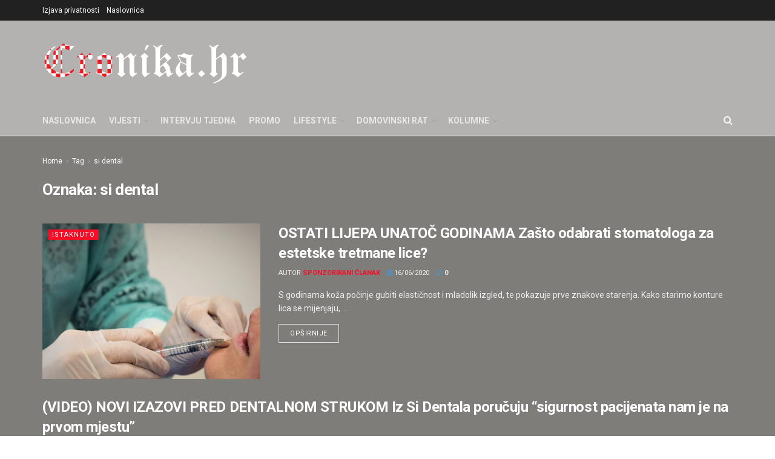

--- FILE ---
content_type: text/html; charset=UTF-8
request_url: https://cronika.hr/tag/si-dental/
body_size: 34480
content:
<!doctype html>
<!--[if lt IE 7]> <html class="no-js lt-ie9 lt-ie8 lt-ie7" lang="hr"> <![endif]-->
<!--[if IE 7]>    <html class="no-js lt-ie9 lt-ie8" lang="hr"> <![endif]-->
<!--[if IE 8]>    <html class="no-js lt-ie9" lang="hr"> <![endif]-->
<!--[if IE 9]>    <html class="no-js lt-ie10" lang="hr"> <![endif]-->
<!--[if gt IE 8]><!--> <html class="no-js" lang="hr"> <!--<![endif]-->
<head>
    <meta http-equiv="Content-Type" content="text/html; charset=UTF-8" />
    <meta name='viewport' content='width=device-width, initial-scale=1, user-scalable=yes' />
    <link rel="profile" href="https://gmpg.org/xfn/11" />
    <link rel="pingback" href="https://cronika.hr/xmlrpc.php" />
    <meta name='robots' content='index, follow, max-image-preview:large, max-snippet:-1, max-video-preview:-1' />
<meta property="og:type" content="website">
<meta property="og:title" content="OSTATI LIJEPA UNATOČ GODINAMA Zašto odabrati stomatologa za estetske tretmane lice?">
<meta property="og:site_name" content="Cronika">
<meta property="og:description" content="S godinama koža počinje gubiti elastičnost i mladolik izgled, te pokazuje prve znakove starenja. Kako starimo konture lica se mijenjaju,">
<meta property="og:url" content="https://cronika.hr/tag/si-dental">
<meta property="og:image" content="https://cronika.hr/wp-content/uploads/2020/06/Si_Dental.jpg">
<meta property="og:image:height" content="1500">
<meta property="og:image:width" content="1751">
<meta name="twitter:card" content="summary">
<meta name="twitter:url" content="https://cronika.hr/tag/si-dental">
<meta name="twitter:title" content="OSTATI LIJEPA UNATOČ GODINAMA Zašto odabrati stomatologa za estetske tretmane lice?">
<meta name="twitter:description" content="S godinama koža počinje gubiti elastičnost i mladolik izgled, te pokazuje prve znakove starenja. Kako starimo konture lica se mijenjaju,">
<meta name="twitter:image" content="https://cronika.hr/wp-content/uploads/2020/06/Si_Dental.jpg">
<meta name="twitter:image:width" content="1751">
<meta name="twitter:image:height" content="1500">
<meta name="twitter:site" content="http://twitter.com">
			<script type="text/javascript">
			  var jnews_ajax_url = '/?ajax-request=jnews'
			</script>
			<script type="text/javascript">;window.jnews=window.jnews||{},window.jnews.library=window.jnews.library||{},window.jnews.library=function(){"use strict";var e=this;e.win=window,e.doc=document,e.noop=function(){},e.globalBody=e.doc.getElementsByTagName("body")[0],e.globalBody=e.globalBody?e.globalBody:e.doc,e.win.jnewsDataStorage=e.win.jnewsDataStorage||{_storage:new WeakMap,put:function(e,t,n){this._storage.has(e)||this._storage.set(e,new Map),this._storage.get(e).set(t,n)},get:function(e,t){return this._storage.get(e).get(t)},has:function(e,t){return this._storage.has(e)&&this._storage.get(e).has(t)},remove:function(e,t){var n=this._storage.get(e).delete(t);return 0===!this._storage.get(e).size&&this._storage.delete(e),n}},e.windowWidth=function(){return e.win.innerWidth||e.docEl.clientWidth||e.globalBody.clientWidth},e.windowHeight=function(){return e.win.innerHeight||e.docEl.clientHeight||e.globalBody.clientHeight},e.requestAnimationFrame=e.win.requestAnimationFrame||e.win.webkitRequestAnimationFrame||e.win.mozRequestAnimationFrame||e.win.msRequestAnimationFrame||window.oRequestAnimationFrame||function(e){return setTimeout(e,1e3/60)},e.cancelAnimationFrame=e.win.cancelAnimationFrame||e.win.webkitCancelAnimationFrame||e.win.webkitCancelRequestAnimationFrame||e.win.mozCancelAnimationFrame||e.win.msCancelRequestAnimationFrame||e.win.oCancelRequestAnimationFrame||function(e){clearTimeout(e)},e.classListSupport="classList"in document.createElement("_"),e.hasClass=e.classListSupport?function(e,t){return e.classList.contains(t)}:function(e,t){return e.className.indexOf(t)>=0},e.addClass=e.classListSupport?function(t,n){e.hasClass(t,n)||t.classList.add(n)}:function(t,n){e.hasClass(t,n)||(t.className+=" "+n)},e.removeClass=e.classListSupport?function(t,n){e.hasClass(t,n)&&t.classList.remove(n)}:function(t,n){e.hasClass(t,n)&&(t.className=t.className.replace(n,""))},e.objKeys=function(e){var t=[];for(var n in e)Object.prototype.hasOwnProperty.call(e,n)&&t.push(n);return t},e.isObjectSame=function(e,t){var n=!0;return JSON.stringify(e)!==JSON.stringify(t)&&(n=!1),n},e.extend=function(){for(var e,t,n,o=arguments[0]||{},i=1,a=arguments.length;i<a;i++)if(null!==(e=arguments[i]))for(t in e)o!==(n=e[t])&&void 0!==n&&(o[t]=n);return o},e.dataStorage=e.win.jnewsDataStorage,e.isVisible=function(e){return 0!==e.offsetWidth&&0!==e.offsetHeight||e.getBoundingClientRect().length},e.getHeight=function(e){return e.offsetHeight||e.clientHeight||e.getBoundingClientRect().height},e.getWidth=function(e){return e.offsetWidth||e.clientWidth||e.getBoundingClientRect().width},e.supportsPassive=!1;try{var t=Object.defineProperty({},"passive",{get:function(){e.supportsPassive=!0}});"createEvent"in e.doc?e.win.addEventListener("test",null,t):"fireEvent"in e.doc&&e.win.attachEvent("test",null)}catch(e){}e.passiveOption=!!e.supportsPassive&&{passive:!0},e.setStorage=function(e,t){e="jnews-"+e;var n={expired:Math.floor(((new Date).getTime()+432e5)/1e3)};t=Object.assign(n,t);localStorage.setItem(e,JSON.stringify(t))},e.getStorage=function(e){e="jnews-"+e;var t=localStorage.getItem(e);return null!==t&&0<t.length?JSON.parse(localStorage.getItem(e)):{}},e.expiredStorage=function(){var t,n="jnews-";for(var o in localStorage)o.indexOf(n)>-1&&"undefined"!==(t=e.getStorage(o.replace(n,""))).expired&&t.expired<Math.floor((new Date).getTime()/1e3)&&localStorage.removeItem(o)},e.addEvents=function(t,n,o){for(var i in n){var a=["touchstart","touchmove"].indexOf(i)>=0&&!o&&e.passiveOption;"createEvent"in e.doc?t.addEventListener(i,n[i],a):"fireEvent"in e.doc&&t.attachEvent("on"+i,n[i])}},e.removeEvents=function(t,n){for(var o in n)"createEvent"in e.doc?t.removeEventListener(o,n[o]):"fireEvent"in e.doc&&t.detachEvent("on"+o,n[o])},e.triggerEvents=function(t,n,o){var i;o=o||{detail:null};return"createEvent"in e.doc?(!(i=e.doc.createEvent("CustomEvent")||new CustomEvent(n)).initCustomEvent||i.initCustomEvent(n,!0,!1,o),void t.dispatchEvent(i)):"fireEvent"in e.doc?((i=e.doc.createEventObject()).eventType=n,void t.fireEvent("on"+i.eventType,i)):void 0},e.getParents=function(t,n){void 0===n&&(n=e.doc);for(var o=[],i=t.parentNode,a=!1;!a;)if(i){var r=i;r.querySelectorAll(n).length?a=!0:(o.push(r),i=r.parentNode)}else o=[],a=!0;return o},e.forEach=function(e,t,n){for(var o=0,i=e.length;o<i;o++)t.call(n,e[o],o)},e.getText=function(e){return e.innerText||e.textContent},e.setText=function(e,t){var n="object"==typeof t?t.innerText||t.textContent:t;e.innerText&&(e.innerText=n),e.textContent&&(e.textContent=n)},e.httpBuildQuery=function(t){return e.objKeys(t).reduce(function t(n){var o=arguments.length>1&&void 0!==arguments[1]?arguments[1]:null;return function(i,a){var r=n[a];a=encodeURIComponent(a);var s=o?"".concat(o,"[").concat(a,"]"):a;return null==r||"function"==typeof r?(i.push("".concat(s,"=")),i):["number","boolean","string"].includes(typeof r)?(i.push("".concat(s,"=").concat(encodeURIComponent(r))),i):(i.push(e.objKeys(r).reduce(t(r,s),[]).join("&")),i)}}(t),[]).join("&")},e.get=function(t,n,o,i){return o="function"==typeof o?o:e.noop,e.ajax("GET",t,n,o,i)},e.post=function(t,n,o,i){return o="function"==typeof o?o:e.noop,e.ajax("POST",t,n,o,i)},e.ajax=function(t,n,o,i,a){var r=new XMLHttpRequest,s=n,c=e.httpBuildQuery(o);if(t=-1!=["GET","POST"].indexOf(t)?t:"GET",r.open(t,s+("GET"==t?"?"+c:""),!0),"POST"==t&&r.setRequestHeader("Content-type","application/x-www-form-urlencoded"),r.setRequestHeader("X-Requested-With","XMLHttpRequest"),r.onreadystatechange=function(){4===r.readyState&&200<=r.status&&300>r.status&&"function"==typeof i&&i.call(void 0,r.response)},void 0!==a&&!a){return{xhr:r,send:function(){r.send("POST"==t?c:null)}}}return r.send("POST"==t?c:null),{xhr:r}},e.scrollTo=function(t,n,o){function i(e,t,n){this.start=this.position(),this.change=e-this.start,this.currentTime=0,this.increment=20,this.duration=void 0===n?500:n,this.callback=t,this.finish=!1,this.animateScroll()}return Math.easeInOutQuad=function(e,t,n,o){return(e/=o/2)<1?n/2*e*e+t:-n/2*(--e*(e-2)-1)+t},i.prototype.stop=function(){this.finish=!0},i.prototype.move=function(t){e.doc.documentElement.scrollTop=t,e.globalBody.parentNode.scrollTop=t,e.globalBody.scrollTop=t},i.prototype.position=function(){return e.doc.documentElement.scrollTop||e.globalBody.parentNode.scrollTop||e.globalBody.scrollTop},i.prototype.animateScroll=function(){this.currentTime+=this.increment;var t=Math.easeInOutQuad(this.currentTime,this.start,this.change,this.duration);this.move(t),this.currentTime<this.duration&&!this.finish?e.requestAnimationFrame.call(e.win,this.animateScroll.bind(this)):this.callback&&"function"==typeof this.callback&&this.callback()},new i(t,n,o)},e.unwrap=function(t){var n,o=t;e.forEach(t,(function(e,t){n?n+=e:n=e})),o.replaceWith(n)},e.performance={start:function(e){performance.mark(e+"Start")},stop:function(e){performance.mark(e+"End"),performance.measure(e,e+"Start",e+"End")}},e.fps=function(){var t=0,n=0,o=0;!function(){var i=t=0,a=0,r=0,s=document.getElementById("fpsTable"),c=function(t){void 0===document.getElementsByTagName("body")[0]?e.requestAnimationFrame.call(e.win,(function(){c(t)})):document.getElementsByTagName("body")[0].appendChild(t)};null===s&&((s=document.createElement("div")).style.position="fixed",s.style.top="120px",s.style.left="10px",s.style.width="100px",s.style.height="20px",s.style.border="1px solid black",s.style.fontSize="11px",s.style.zIndex="100000",s.style.backgroundColor="white",s.id="fpsTable",c(s));var l=function(){o++,n=Date.now(),(a=(o/(r=(n-t)/1e3)).toPrecision(2))!=i&&(i=a,s.innerHTML=i+"fps"),1<r&&(t=n,o=0),e.requestAnimationFrame.call(e.win,l)};l()}()},e.instr=function(e,t){for(var n=0;n<t.length;n++)if(-1!==e.toLowerCase().indexOf(t[n].toLowerCase()))return!0},e.winLoad=function(t,n){function o(o){if("complete"===e.doc.readyState||"interactive"===e.doc.readyState)return!o||n?setTimeout(t,n||1):t(o),1}o()||e.addEvents(e.win,{load:o})},e.docReady=function(t,n){function o(o){if("complete"===e.doc.readyState||"interactive"===e.doc.readyState)return!o||n?setTimeout(t,n||1):t(o),1}o()||e.addEvents(e.doc,{DOMContentLoaded:o})},e.fireOnce=function(){e.docReady((function(){e.assets=e.assets||[],e.assets.length&&(e.boot(),e.load_assets())}),50)},e.boot=function(){e.length&&e.doc.querySelectorAll("style[media]").forEach((function(e){"not all"==e.getAttribute("media")&&e.removeAttribute("media")}))},e.create_js=function(t,n){var o=e.doc.createElement("script");switch(o.setAttribute("src",t),n){case"defer":o.setAttribute("defer",!0);break;case"async":o.setAttribute("async",!0);break;case"deferasync":o.setAttribute("defer",!0),o.setAttribute("async",!0)}e.globalBody.appendChild(o)},e.load_assets=function(){"object"==typeof e.assets&&e.forEach(e.assets.slice(0),(function(t,n){var o="";t.defer&&(o+="defer"),t.async&&(o+="async"),e.create_js(t.url,o);var i=e.assets.indexOf(t);i>-1&&e.assets.splice(i,1)})),e.assets=jnewsoption.au_scripts=window.jnewsads=[]},e.setCookie=function(e,t,n){var o="";if(n){var i=new Date;i.setTime(i.getTime()+24*n*60*60*1e3),o="; expires="+i.toUTCString()}document.cookie=e+"="+(t||"")+o+"; path=/"},e.getCookie=function(e){for(var t=e+"=",n=document.cookie.split(";"),o=0;o<n.length;o++){for(var i=n[o];" "==i.charAt(0);)i=i.substring(1,i.length);if(0==i.indexOf(t))return i.substring(t.length,i.length)}return null},e.eraseCookie=function(e){document.cookie=e+"=; Path=/; Expires=Thu, 01 Jan 1970 00:00:01 GMT;"},e.docReady((function(){e.globalBody=e.globalBody==e.doc?e.doc.getElementsByTagName("body")[0]:e.globalBody,e.globalBody=e.globalBody?e.globalBody:e.doc})),e.winLoad((function(){e.winLoad((function(){var t=!1;if(void 0!==window.jnewsadmin)if(void 0!==window.file_version_checker){var n=e.objKeys(window.file_version_checker);n.length?n.forEach((function(e){t||"10.0.4"===window.file_version_checker[e]||(t=!0)})):t=!0}else t=!0;t&&(window.jnewsHelper.getMessage(),window.jnewsHelper.getNotice())}),2500)}))},window.jnews.library=new window.jnews.library;</script>
	<!-- This site is optimized with the Yoast SEO plugin v26.8 - https://yoast.com/product/yoast-seo-wordpress/ -->
	<title>si dental Archives - Cronika</title>
	<link rel="canonical" href="https://cronika.hr/tag/si-dental/" />
	<meta property="og:locale" content="hr_HR" />
	<meta property="og:type" content="article" />
	<meta property="og:title" content="si dental Archives - Cronika" />
	<meta property="og:url" content="https://cronika.hr/tag/si-dental/" />
	<meta property="og:site_name" content="Cronika" />
	<meta name="twitter:card" content="summary_large_image" />
	<meta name="twitter:site" content="@CronikaHr" />
	<script type="application/ld+json" class="yoast-schema-graph">{"@context":"https://schema.org","@graph":[{"@type":"CollectionPage","@id":"https://cronika.hr/tag/si-dental/","url":"https://cronika.hr/tag/si-dental/","name":"si dental Archives - Cronika","isPartOf":{"@id":"https://cronika.hr/#website"},"primaryImageOfPage":{"@id":"https://cronika.hr/tag/si-dental/#primaryimage"},"image":{"@id":"https://cronika.hr/tag/si-dental/#primaryimage"},"thumbnailUrl":"https://cronika.hr/wp-content/uploads/2020/06/Si_Dental.jpg","breadcrumb":{"@id":"https://cronika.hr/tag/si-dental/#breadcrumb"},"inLanguage":"hr"},{"@type":"ImageObject","inLanguage":"hr","@id":"https://cronika.hr/tag/si-dental/#primaryimage","url":"https://cronika.hr/wp-content/uploads/2020/06/Si_Dental.jpg","contentUrl":"https://cronika.hr/wp-content/uploads/2020/06/Si_Dental.jpg","width":1751,"height":1500,"caption":"Foto: Si Dental"},{"@type":"BreadcrumbList","@id":"https://cronika.hr/tag/si-dental/#breadcrumb","itemListElement":[{"@type":"ListItem","position":1,"name":"Home","item":"https://cronika.hr/"},{"@type":"ListItem","position":2,"name":"si dental"}]},{"@type":"WebSite","@id":"https://cronika.hr/#website","url":"https://cronika.hr/","name":"Cronika","description":"Budućnost novinarstva","publisher":{"@id":"https://cronika.hr/#organization"},"potentialAction":[{"@type":"SearchAction","target":{"@type":"EntryPoint","urlTemplate":"https://cronika.hr/?s={search_term_string}"},"query-input":{"@type":"PropertyValueSpecification","valueRequired":true,"valueName":"search_term_string"}}],"inLanguage":"hr"},{"@type":"Organization","@id":"https://cronika.hr/#organization","name":"Cronika","url":"https://cronika.hr/","logo":{"@type":"ImageObject","inLanguage":"hr","@id":"https://cronika.hr/#/schema/logo/image/","url":"https://cronika.hr/wp-content/uploads/2019/02/cronika-1.png","contentUrl":"https://cronika.hr/wp-content/uploads/2019/02/cronika-1.png","width":1280,"height":424,"caption":"Cronika"},"image":{"@id":"https://cronika.hr/#/schema/logo/image/"},"sameAs":["http://cronika.hr","https://x.com/CronikaHr","http://channel/UCHyk3X4fTB6wPmseXl3zHzA"]}]}</script>
	<!-- / Yoast SEO plugin. -->


<link rel='dns-prefetch' href='//fonts.googleapis.com' />
<link rel='preconnect' href='https://fonts.gstatic.com' />
<link rel="alternate" type="application/rss+xml" title="Cronika &raquo; Kanal" href="https://cronika.hr/feed/" />
<link rel="alternate" type="application/rss+xml" title="Cronika &raquo; Kanal komentara" href="https://cronika.hr/comments/feed/" />
<script consent-skip-blocker="1" data-skip-lazy-load="js-extra"  data-cfasync="false">window.gtag && (()=>{gtag('set', 'url_passthrough', false);
gtag('set', 'ads_data_redaction', true);
gtag('consent', 'default', {"ad_storage":"denied","ad_user_data":"denied","ad_personalization":"denied","analytics_storage":"denied","functionality_storage":"denied","personalization_storage":"denied","security_storage":"denied","wait_for_update":1000});})()</script><style>[consent-id]:not(.rcb-content-blocker):not([consent-transaction-complete]):not([consent-visual-use-parent^="children:"]):not([consent-confirm]){opacity:0!important;}</style><link rel="preload" href="https://cronika.hr/wp-content/8198ade8b4507b7080b8bcdb0e694a87/dist/1529760663.js?ver=362a504b292c1b06b22eb4ddfa93a235" as="script" />
<link rel="preload" href="https://cronika.hr/wp-content/8198ade8b4507b7080b8bcdb0e694a87/dist/384095484.js?ver=246374d8465821cbcac969a73142e133" as="script" />
<link rel="preload" href="https://cronika.hr/wp-content/plugins/real-cookie-banner-pro/public/lib/animate.css/animate.min.css?ver=4.1.1" as="style" />
<link rel="alternate" type="application/rss+xml" title="Cronika &raquo; si dental Kanal oznaka" href="https://cronika.hr/tag/si-dental/feed/" />
<script data-cfasync="false" type="text/javascript" defer src="https://cronika.hr/wp-content/8198ade8b4507b7080b8bcdb0e694a87/dist/1529760663.js?ver=362a504b292c1b06b22eb4ddfa93a235" id="real-cookie-banner-pro-vendor-real-cookie-banner-pro-banner-js"></script>
<script type="application/json" data-skip-lazy-load="js-extra" data-skip-moving="true" data-no-defer nitro-exclude data-alt-type="application/ld+json" data-dont-merge data-wpmeteor-nooptimize="true" data-cfasync="false" id="ab300d861e826fb6d63a3e31c4fdc156e1-js-extra">{"slug":"real-cookie-banner-pro","textDomain":"real-cookie-banner","version":"4.7.6","restUrl":"https:\/\/cronika.hr\/wp-json\/real-cookie-banner\/v1\/","restNamespace":"real-cookie-banner\/v1","restPathObfuscateOffset":"3cd05bd4cc99e855","restRoot":"https:\/\/cronika.hr\/wp-json\/","restQuery":{"_v":"4.7.6","_locale":"user"},"restNonce":"4fd10bd660","restRecreateNonceEndpoint":"https:\/\/cronika.hr\/wp-admin\/admin-ajax.php?action=rest-nonce","publicUrl":"https:\/\/cronika.hr\/wp-content\/plugins\/real-cookie-banner-pro\/public\/","chunkFolder":"dist","chunksLanguageFolder":"https:\/\/cronika.hr\/wp-content\/languages\/mo-cache\/real-cookie-banner-pro\/","chunks":{},"others":{"customizeValuesBanner":"{\"layout\":{\"type\":\"dialog\",\"maxHeightEnabled\":true,\"maxHeight\":740,\"dialogMaxWidth\":530,\"dialogPosition\":\"middleCenter\",\"dialogMargin\":[0,0,0,0],\"bannerPosition\":\"bottom\",\"bannerMaxWidth\":1024,\"dialogBorderRadius\":3,\"borderRadius\":5,\"animationIn\":\"slideInUp\",\"animationInDuration\":500,\"animationInOnlyMobile\":true,\"animationOut\":\"none\",\"animationOutDuration\":500,\"animationOutOnlyMobile\":true,\"overlay\":true,\"overlayBg\":\"#000000\",\"overlayBgAlpha\":50,\"overlayBlur\":2},\"decision\":{\"acceptAll\":\"button\",\"acceptEssentials\":\"button\",\"showCloseIcon\":false,\"acceptIndividual\":\"link\",\"buttonOrder\":\"all,essential,save,individual\",\"showGroups\":false,\"groupsFirstView\":false,\"saveButton\":\"always\"},\"design\":{\"bg\":\"#222222\",\"textAlign\":\"center\",\"linkTextDecoration\":\"underline\",\"borderWidth\":0,\"borderColor\":\"#ffffff\",\"fontSize\":13,\"fontColor\":\"#f9f9f9\",\"fontInheritFamily\":true,\"fontFamily\":\"Arial, Helvetica, sans-serif\",\"fontWeight\":\"normal\",\"boxShadowEnabled\":true,\"boxShadowOffsetX\":0,\"boxShadowOffsetY\":5,\"boxShadowBlurRadius\":13,\"boxShadowSpreadRadius\":0,\"boxShadowColor\":\"#000000\",\"boxShadowColorAlpha\":20},\"headerDesign\":{\"inheritBg\":true,\"bg\":\"#f4f4f4\",\"inheritTextAlign\":true,\"textAlign\":\"center\",\"padding\":[17,20,15,20],\"logo\":\"\",\"logoRetina\":\"\",\"logoMaxHeight\":40,\"logoPosition\":\"left\",\"logoMargin\":[5,15,5,15],\"fontSize\":20,\"fontColor\":\"#ffffff\",\"fontInheritFamily\":true,\"fontFamily\":\"Arial, Helvetica, sans-serif\",\"fontWeight\":\"normal\",\"borderWidth\":1,\"borderColor\":\"#191919\"},\"bodyDesign\":{\"padding\":[15,20,5,20],\"descriptionInheritFontSize\":true,\"descriptionFontSize\":13,\"dottedGroupsInheritFontSize\":true,\"dottedGroupsFontSize\":13,\"dottedGroupsBulletColor\":\"#15779b\",\"teachingsInheritTextAlign\":true,\"teachingsTextAlign\":\"center\",\"teachingsSeparatorActive\":true,\"teachingsSeparatorWidth\":50,\"teachingsSeparatorHeight\":1,\"teachingsSeparatorColor\":\"#15779b\",\"teachingsInheritFontSize\":false,\"teachingsFontSize\":12,\"teachingsInheritFontColor\":false,\"teachingsFontColor\":\"#afafaf\",\"accordionMargin\":[10,0,5,0],\"accordionPadding\":[5,10,5,10],\"accordionArrowType\":\"outlined\",\"accordionArrowColor\":\"#15779b\",\"accordionBg\":\"#222222\",\"accordionActiveBg\":\"#2d2d2d\",\"accordionHoverBg\":\"#2d2d2d\",\"accordionBorderWidth\":1,\"accordionBorderColor\":\"#2d2d2d\",\"accordionTitleFontSize\":12,\"accordionTitleFontColor\":\"#f9f9f9\",\"accordionTitleFontWeight\":\"normal\",\"accordionDescriptionMargin\":[5,0,0,0],\"accordionDescriptionFontSize\":12,\"accordionDescriptionFontColor\":\"#afafaf\",\"accordionDescriptionFontWeight\":\"normal\",\"acceptAllOneRowLayout\":false,\"acceptAllPadding\":[10,10,10,10],\"acceptAllBg\":\"#15779b\",\"acceptAllTextAlign\":\"center\",\"acceptAllFontSize\":18,\"acceptAllFontColor\":\"#ffffff\",\"acceptAllFontWeight\":\"normal\",\"acceptAllBorderWidth\":0,\"acceptAllBorderColor\":\"#000000\",\"acceptAllHoverBg\":\"#11607d\",\"acceptAllHoverFontColor\":\"#ffffff\",\"acceptAllHoverBorderColor\":\"#000000\",\"acceptEssentialsUseAcceptAll\":true,\"acceptEssentialsButtonType\":\"\",\"acceptEssentialsPadding\":[10,10,10,10],\"acceptEssentialsBg\":\"#2d2d2d\",\"acceptEssentialsTextAlign\":\"center\",\"acceptEssentialsFontSize\":18,\"acceptEssentialsFontColor\":\"#ffffff\",\"acceptEssentialsFontWeight\":\"normal\",\"acceptEssentialsBorderWidth\":0,\"acceptEssentialsBorderColor\":\"#067070\",\"acceptEssentialsHoverBg\":\"#333333\",\"acceptEssentialsHoverFontColor\":\"#ffffff\",\"acceptEssentialsHoverBorderColor\":\"#067d7d\",\"acceptIndividualPadding\":[5,5,5,5],\"acceptIndividualBg\":\"#ffffff\",\"acceptIndividualTextAlign\":\"center\",\"acceptIndividualFontSize\":16,\"acceptIndividualFontColor\":\"#969696\",\"acceptIndividualFontWeight\":\"normal\",\"acceptIndividualBorderWidth\":0,\"acceptIndividualBorderColor\":\"#000000\",\"acceptIndividualHoverBg\":\"#ffffff\",\"acceptIndividualHoverFontColor\":\"#d3d3d3\",\"acceptIndividualHoverBorderColor\":\"#000000\"},\"footerDesign\":{\"poweredByLink\":false,\"inheritBg\":false,\"bg\":\"#141414\",\"inheritTextAlign\":true,\"textAlign\":\"center\",\"padding\":[10,20,15,20],\"fontSize\":14,\"fontColor\":\"#969696\",\"fontInheritFamily\":true,\"fontFamily\":\"Arial, Helvetica, sans-serif\",\"fontWeight\":\"normal\",\"hoverFontColor\":\"#d3d3d3\",\"borderWidth\":1,\"borderColor\":\"#0f0f0f\",\"languageSwitcher\":\"flags\"},\"texts\":{\"headline\":\"Postavke privatnosti\",\"description\":\"Koristimo kola\\u010di\\u0107e i sli\\u010dne tehnologije na na\\u0161em web-mjestu i obra\\u0111ujemo va\\u0161e osobne podatke (npr. IP adresu), na primjer, za personalizaciju sadr\\u017eaja i oglasa, za integraciju medija tre\\u0107ih strana ili za analizu prometa na na\\u0161em web-mjestu. Obrada podataka tako\\u0111er se mo\\u017ee dogoditi kao rezultat postavljanja kola\\u010di\\u0107a. Ove podatke dijelimo s tre\\u0107im stranama koje imenujemo u postavkama privatnosti.<br \\\/><br \\\/>Obrada podataka mo\\u017ee se odvijati uz va\\u0161 pristanak ili na temelju legitimnog interesa, \\u010demu se mo\\u017eete usprotiviti u postavkama privatnosti. Imate pravo ne pristati te promijeniti ili opozvati svoju privolu kasnije. Za vi\\u0161e informacija o kori\\u0161tenju va\\u0161ih podataka posjetite na\\u0161u {{privacyPolicy}}policu privatnosti{{\\\/privacyPolicy}}.\",\"acceptAll\":\"Prihvati sve\",\"acceptEssentials\":\"Nastavite bez pristanka\",\"acceptIndividual\":\"Postavke privatnosti postavite pojedina\\u010dno\",\"poweredBy\":\"1\",\"dataProcessingInUnsafeCountries\":\"Some services process personal data in unsecure third countries. By consenting to the use of these services, you also consent to the processing of your data in these unsecure third countries in accordance with {{legalBasis}}. This involves risks that your data will be processed by authorities for control and monitoring purposes, perhaps without the possibility of a legal recourse.\",\"ageNoticeBanner\":\"Imate manje od {{minAge}} godina? Tada ne mo\\u017eete pristati na dodatne usluge. Zamolite svoje roditelje ili zakonske skrbnike da s vama pristanu na ove usluge.\",\"ageNoticeBlocker\":\"Imate manje od {{minAge}} godina? Na\\u017ealost, nije vam dopu\\u0161teno pristati na ovu uslugu za gledanje ovog sadr\\u017eaja. Zamolite svoje roditelje ili staratelje da s vama pristanu na uslugu!\",\"listServicesNotice\":\"Prihva\\u0107anjem svih usluga dopu\\u0161tate u\\u010ditavanje {{services}}. Ovi servisi su podijeljeni u grupe {{serviceGroups}} prema svojoj namjeni (pripadnost ozna\\u010dena brojevima u superskriptu).\",\"listServicesLegitimateInterestNotice\":\"Osim toga, {{services}} se u\\u010ditavaju na temelju legitimnog interesa.\",\"tcfStacksCustomName\":\"Services with various purposes outside the TCF standard\",\"tcfStacksCustomDescription\":\"Services that do not share consents via the TCF standard, but via other technologies. These are divided into several groups according to their purpose. Some of them are used based on a legitimate interest (e.g. threat prevention), others are used only with your consent. Details about the individual groups and purposes of the services can be found in the individual privacy settings.\",\"consentForwardingExternalHosts\":\"Your consent is also applicable on {{websites}}.\",\"blockerHeadline\":\"{{name}} blokirano zbog postavki privatnosti\",\"blockerLinkShowMissing\":\"Poka\\u017eite sve usluge na koje jo\\u0161 morate pristati\",\"blockerLoadButton\":\"Prihvatite usluge i u\\u010ditajte sadr\\u017eaj\",\"blockerAcceptInfo\":\"U\\u010ditavanje blokiranog sadr\\u017eaja prilagodit \\u0107e va\\u0161e postavke privatnosti. Sadr\\u017eaj ove usluge ne\\u0107e biti blokiran u budu\\u0107nosti.\",\"stickyHistory\":\"Privacy settings history\",\"stickyRevoke\":\"Revoke consents\",\"stickyRevokeSuccessMessage\":\"You have successfully revoked consent for services with its cookies and personal data processing. The page will be reloaded now!\",\"stickyChange\":\"Change privacy settings\"},\"individualLayout\":{\"inheritDialogMaxWidth\":false,\"dialogMaxWidth\":970,\"inheritBannerMaxWidth\":true,\"bannerMaxWidth\":1980,\"descriptionTextAlign\":\"left\"},\"group\":{\"checkboxBg\":\"#2d2d2d\",\"checkboxBorderWidth\":1,\"checkboxBorderColor\":\"#333333\",\"checkboxActiveColor\":\"#ffffff\",\"checkboxActiveBg\":\"#15779b\",\"checkboxActiveBorderColor\":\"#11607d\",\"groupInheritBg\":true,\"groupBg\":\"#f4f4f4\",\"groupPadding\":[15,15,15,15],\"groupSpacing\":10,\"groupBorderRadius\":5,\"groupBorderWidth\":1,\"groupBorderColor\":\"#424242\",\"headlineFontSize\":16,\"headlineFontWeight\":\"normal\",\"headlineFontColor\":\"#ffffff\",\"descriptionFontSize\":14,\"descriptionFontColor\":\"#ffffff\",\"linkColor\":\"#969696\",\"linkHoverColor\":\"#d3d3d3\"},\"saveButton\":{\"useAcceptAll\":true,\"type\":\"button\",\"padding\":[10,10,10,10],\"bg\":\"#2d2d2d\",\"textAlign\":\"center\",\"fontSize\":18,\"fontColor\":\"#ffffff\",\"fontWeight\":\"normal\",\"borderWidth\":0,\"borderColor\":\"#067d7d\",\"hoverBg\":\"#333333\",\"hoverFontColor\":\"#ffffff\",\"hoverBorderColor\":\"#067070\"},\"individualTexts\":{\"headline\":\"Individualne postavke privatnosti\",\"description\":\"Koristimo kola\\u010di\\u0107e i sli\\u010dne tehnologije na na\\u0161em web-mjestu i obra\\u0111ujemo va\\u0161e osobne podatke (npr. IP adresu), na primjer, za personalizaciju sadr\\u017eaja i oglasa, za integraciju medija tre\\u0107ih strana ili za analizu prometa na na\\u0161em web-mjestu. Obrada podataka tako\\u0111er se mo\\u017ee dogoditi kao rezultat postavljanja kola\\u010di\\u0107a. Ove podatke dijelimo s tre\\u0107im stranama koje imenujemo u postavkama privatnosti.<br \\\/><br \\\/>Obrada podataka mo\\u017ee se odvijati uz va\\u0161 pristanak ili na temelju legitimnog interesa, \\u010demu se mo\\u017eete usprotiviti u postavkama privatnosti. Imate pravo ne pristati te promijeniti ili opozvati svoju privolu kasnije. Za vi\\u0161e informacija o upotrebi va\\u0161ih podataka posjetite na\\u0161a {{privacyPolicy}}pravila privatnosti{{\\\/privacyPolicy}}.<br \\\/><br \\\/>U nastavku \\u0107ete prona\\u0107i pregled svih usluga koje ova web stranica koristi. Mo\\u017eete pogledati detaljne informacije o svakoj usluzi i dogovoriti ih pojedina\\u010dno ili iskoristiti pravo prigovora.\",\"save\":\"Spremite prilago\\u0111ene izbore\",\"showMore\":\"Prika\\u017ei servisne informacije\",\"hideMore\":\"Sakrij servisne informacije\",\"postamble\":\"\"},\"mobile\":{\"enabled\":true,\"maxHeight\":400,\"hideHeader\":false,\"alignment\":\"bottom\",\"scalePercent\":90,\"scalePercentVertical\":-50},\"sticky\":{\"enabled\":false,\"animationsEnabled\":true,\"alignment\":\"left\",\"bubbleBorderRadius\":50,\"icon\":\"fingerprint\",\"iconCustom\":\"\",\"iconCustomRetina\":\"\",\"iconSize\":30,\"iconColor\":\"#ffffff\",\"bubbleMargin\":[10,20,20,20],\"bubblePadding\":15,\"bubbleBg\":\"#15779b\",\"bubbleBorderWidth\":0,\"bubbleBorderColor\":\"#10556f\",\"boxShadowEnabled\":true,\"boxShadowOffsetX\":0,\"boxShadowOffsetY\":2,\"boxShadowBlurRadius\":5,\"boxShadowSpreadRadius\":1,\"boxShadowColor\":\"#105b77\",\"boxShadowColorAlpha\":40,\"bubbleHoverBg\":\"#ffffff\",\"bubbleHoverBorderColor\":\"#000000\",\"hoverIconColor\":\"#000000\",\"hoverIconCustom\":\"\",\"hoverIconCustomRetina\":\"\",\"menuFontSize\":16,\"menuBorderRadius\":5,\"menuItemSpacing\":10,\"menuItemPadding\":[5,10,5,10]},\"customCss\":{\"css\":\"\",\"antiAdBlocker\":\"y\"}}","isPro":true,"showProHints":false,"proUrl":"https:\/\/devowl.io\/go\/real-cookie-banner?source=rcb-lite","showLiteNotice":false,"frontend":{"groups":"[{\"id\":37405,\"name\":\"Essential\",\"slug\":\"essential\",\"description\":\"Essential services are required for the basic functionality of the website. They only contain technically necessary services. These services cannot be objected to.\",\"isEssential\":true,\"items\":[{\"id\":149454,\"name\":\"Real Cookie Banner\",\"purpose\":\"Real Cookie Banner asks website visitors for consent to set cookies and process personal data. For this purpose, a UUID (pseudonymous identification of the user) is assigned to each website visitor, which is valid until the cookie expires to store the consent. Cookies are used to test whether cookies can be set, to store reference to documented consent, to store which services from which service groups the visitor has consented to, and, if consent is obtained under the Transparency & Consent Framework (TCF), to store consent in TCF partners, purposes, special purposes, features and special features. As part of the obligation to disclose according to GDPR, the collected consent is fully documented. This includes, in addition to the services and service groups to which the visitor has consented, and if consent is obtained according to the TCF standard, to which TCF partners, purposes and features the visitor has consented, all cookie banner settings at the time of consent as well as the technical circumstances (e.g. size of the displayed area at the time of consent) and the user interactions (e.g. clicking on buttons) that led to consent. Consent is collected once per language.\",\"providerContact\":{\"phone\":\"\",\"email\":\"\",\"link\":\"\"},\"isProviderCurrentWebsite\":true,\"provider\":\"\",\"uniqueName\":\"\",\"isEmbeddingOnlyExternalResources\":false,\"legalBasis\":\"legal-requirement\",\"dataProcessingInCountries\":[],\"dataProcessingInCountriesSpecialTreatments\":[],\"technicalDefinitions\":[{\"type\":\"http\",\"name\":\"real_cookie_banner*\",\"host\":\".cronika.hr\",\"duration\":365,\"durationUnit\":\"d\",\"isSessionDuration\":false},{\"type\":\"http\",\"name\":\"real_cookie_banner*-tcf\",\"host\":\".cronika.hr\",\"duration\":365,\"durationUnit\":\"d\",\"isSessionDuration\":false},{\"type\":\"http\",\"name\":\"real_cookie_banner*-gcm\",\"host\":\".cronika.hr\",\"duration\":365,\"durationUnit\":\"d\",\"isSessionDuration\":false},{\"type\":\"http\",\"name\":\"real_cookie_banner-test\",\"host\":\".cronika.hr\",\"duration\":365,\"durationUnit\":\"d\",\"isSessionDuration\":false},{\"type\":\"local\",\"name\":\"real_cookie_banner*\",\"host\":\"https:\\\/\\\/cronika.hr\",\"duration\":1,\"durationUnit\":\"d\",\"isSessionDuration\":false},{\"type\":\"local\",\"name\":\"real_cookie_banner*-tcf\",\"host\":\"https:\\\/\\\/cronika.hr\",\"duration\":1,\"durationUnit\":\"d\",\"isSessionDuration\":false},{\"type\":\"local\",\"name\":\"real_cookie_banner*-gcm\",\"host\":\"https:\\\/\\\/cronika.hr\",\"duration\":1,\"durationUnit\":\"d\",\"isSessionDuration\":false},{\"type\":\"local\",\"name\":\"real_cookie_banner-consent-queue*\",\"host\":\"https:\\\/\\\/cronika.hr\",\"duration\":1,\"durationUnit\":\"d\",\"isSessionDuration\":false}],\"codeDynamics\":[],\"providerPrivacyPolicyUrl\":\"\",\"providerLegalNoticeUrl\":\"\",\"tagManagerOptInEventName\":\"\",\"tagManagerOptOutEventName\":\"\",\"googleConsentModeConsentTypes\":[],\"codeOptIn\":\"\",\"executeCodeOptInWhenNoTagManagerConsentIsGiven\":false,\"codeOptOut\":\"\",\"executeCodeOptOutWhenNoTagManagerConsentIsGiven\":false,\"deleteTechnicalDefinitionsAfterOptOut\":false,\"codeOnPageLoad\":\"\",\"presetId\":\"real-cookie-banner\"}]}]","links":[{"id":149453,"label":"Izjava o privatnosti","pageType":"privacyPolicy","url":"https:\/\/cronika.hr\/izjava-privatnosti\/","hideCookieBanner":true,"isTargetBlank":true}],"websiteOperator":{"address":"Cronika","country":"HR","contactEmail":"base64-encoded:dXJlZG5pc3R2b0Bjcm9uaWthLmhy","contactPhone":"","contactFormUrl":false},"blocker":[],"languageSwitcher":[],"decisionCookieName":"real_cookie_banner-v:3_blog:1_path:2f4ea51","revisionHash":"34b5401507d7a95fbb44d289a0aae770","territorialLegalBasis":["gdpr-eprivacy"],"setCookiesViaManager":"none","isRespectDoNotTrack":false,"failedConsentDocumentationHandling":"essentials","isAcceptAllForBots":true,"isDataProcessingInUnsafeCountries":false,"dataProcessingInUnsafeCountriesSafeCountries":["AT","BE","BG","HR","CY","CZ","DK","EE","FI","FR","DE","GR","HU","IE","IS","IT","LI","LV","LT","LU","MT","NL","NO","PL","PT","RO","SK","SI","ES","SE","AD","AR","CA","FO","GG","IL","IM","JP","JE","NZ","KR","CH","GB","UY","US"],"isAgeNotice":true,"ageNoticeAgeLimit":16,"isListServicesNotice":true,"isTcf":false,"isGcm":true,"isGcmListPurposes":true,"hasLazyData":false},"anonymousContentUrl":"https:\/\/cronika.hr\/wp-content\/8198ade8b4507b7080b8bcdb0e694a87\/dist\/","anonymousHash":"8198ade8b4507b7080b8bcdb0e694a87","hasDynamicPreDecisions":false,"isLicensed":true,"isDevLicense":false,"multilingualSkipHTMLForTag":"","isCurrentlyInTranslationEditorPreview":false,"defaultLanguage":"","currentLanguage":"","activeLanguages":[],"context":"","iso3166OneAlpha2":{"AF":"Afghanistan","AX":"Aland Islands","AL":"Albania","DZ":"Algeria","AS":"American Samoa","AD":"Andorra","AO":"Angola","AI":"Anguilla","AQ":"Antarctica","AG":"Antigua And Barbuda","AR":"Argentina","AM":"Armenia","AW":"Aruba","AU":"Australia","AT":"Austria","AZ":"Azerbaijan","BS":"Bahamas","BH":"Bahrain","BD":"Bangladesh","BB":"Barbados","BY":"Belarus","BE":"Belgium","BZ":"Belize","BJ":"Benin","BM":"Bermuda","BT":"Bhutan","BO":"Bolivia","BA":"Bosnia And Herzegovina","BW":"Botswana","BV":"Bouvet Island","BR":"Brazil","IO":"British Indian Ocean Territory","BN":"Brunei Darussalam","BG":"Bulgaria","BF":"Burkina Faso","BI":"Burundi","KH":"Cambodia","CM":"Cameroon","CA":"Canada","CV":"Cape Verde","KY":"Cayman Islands","CF":"Central African Republic","TD":"Chad","CL":"Chile","CN":"China","CX":"Christmas Island","CC":"Cocos (Keeling) Islands","CO":"Colombia","KM":"Comoros","CG":"Congo","CD":"Congo, Democratic Republic","CK":"Cook Islands","CR":"Costa Rica","CI":"Cote D'Ivoire","HR":"Croatia","CU":"Cuba","CY":"Cyprus","CZ":"Czech Republic","DK":"Denmark","DJ":"Djibouti","DM":"Dominica","DO":"Dominican Republic","EC":"Ecuador","EG":"Egypt","SV":"El Salvador","GQ":"Equatorial Guinea","ER":"Eritrea","EE":"Estonia","ET":"Ethiopia","FK":"Falkland Islands (Malvinas)","FO":"Faroe Islands","FM":"Federated States Of Micronesia","FJ":"Fiji","FI":"Finland","FR":"France","GF":"French Guiana","PF":"French Polynesia","TF":"French Southern and Antarctic Lands","GA":"Gabon","GM":"Gambia","GE":"Georgia","DE":"Germany","GH":"Ghana","GI":"Gibraltar","GR":"Greece","GL":"Greenland","GD":"Grenada","GP":"Guadeloupe","GU":"Guam","GT":"Guatemala","GG":"Guernsey","GN":"Guinea","GW":"Guinea-Bissau","GY":"Guyana","HT":"Haiti","HM":"Heard Island & Mcdonald Islands","VA":"Holy See (Vatican City State)","HN":"Honduras","HK":"Hong Kong","HU":"Hungary","IS":"Iceland","IN":"India","ID":"Indonesia","IR":"Iran, Islamic Republic Of","IQ":"Iraq","IE":"Ireland","IM":"Isle Of Man","IL":"Israel","IT":"Italy","JM":"Jamaica","JP":"Japan","JE":"Jersey","JO":"Jordan","KZ":"Kazakhstan","KE":"Kenya","KI":"Kiribati","KR":"Korea","KW":"Kuwait","KG":"Kyrgyzstan","LA":"Lao People's Democratic Republic","LV":"Latvia","LB":"Lebanon","LS":"Lesotho","LR":"Liberia","LY":"Libyan Arab Jamahiriya","LI":"Liechtenstein","LT":"Lithuania","LU":"Luxembourg","MO":"Macao","MK":"Macedonia","MG":"Madagascar","MW":"Malawi","MY":"Malaysia","MV":"Maldives","ML":"Mali","MT":"Malta","MH":"Marshall Islands","MQ":"Martinique","MR":"Mauritania","MU":"Mauritius","YT":"Mayotte","MX":"Mexico","MD":"Moldova","MC":"Monaco","MN":"Mongolia","ME":"Montenegro","MS":"Montserrat","MA":"Morocco","MZ":"Mozambique","MM":"Myanmar","NA":"Namibia","NR":"Nauru","NP":"Nepal","NL":"Netherlands","AN":"Netherlands Antilles","NC":"New Caledonia","NZ":"New Zealand","NI":"Nicaragua","NE":"Niger","NG":"Nigeria","NU":"Niue","NF":"Norfolk Island","KP":"North Korea","MP":"Northern Mariana Islands","NO":"Norway","OM":"Oman","PK":"Pakistan","PW":"Palau","PS":"Palestinian Territory, Occupied","PA":"Panama","PG":"Papua New Guinea","PY":"Paraguay","PE":"Peru","PH":"Philippines","PN":"Pitcairn","PL":"Poland","PT":"Portugal","PR":"Puerto Rico","QA":"Qatar","RE":"Reunion","RO":"Romania","RU":"Russian Federation","RW":"Rwanda","BL":"Saint Barthelemy","SH":"Saint Helena","KN":"Saint Kitts And Nevis","LC":"Saint Lucia","MF":"Saint Martin","PM":"Saint Pierre And Miquelon","VC":"Saint Vincent And Grenadines","WS":"Samoa","SM":"San Marino","ST":"Sao Tome And Principe","SA":"Saudi Arabia","SN":"Senegal","RS":"Serbia","SC":"Seychelles","SL":"Sierra Leone","SG":"Singapore","SK":"Slovakia","SI":"Slovenia","SB":"Solomon Islands","SO":"Somalia","ZA":"South Africa","GS":"South Georgia And Sandwich Isl.","ES":"Spain","LK":"Sri Lanka","SD":"Sudan","SR":"Suriname","SJ":"Svalbard And Jan Mayen","SZ":"Swaziland","SE":"Sweden","CH":"Switzerland","SY":"Syrian Arab Republic","TW":"Taiwan","TJ":"Tajikistan","TZ":"Tanzania","TH":"Thailand","TL":"Timor-Leste","TG":"Togo","TK":"Tokelau","TO":"Tonga","TT":"Trinidad And Tobago","TN":"Tunisia","TR":"Turkey","TM":"Turkmenistan","TC":"Turks And Caicos Islands","TV":"Tuvalu","UG":"Uganda","UA":"Ukraine","AE":"United Arab Emirates","GB":"United Kingdom","US":"United States","UM":"United States Outlying Islands","UY":"Uruguay","UZ":"Uzbekistan","VU":"Vanuatu","VE":"Venezuela","VN":"Vietnam","VG":"Virgin Islands, British","VI":"Virgin Islands, U.S.","WF":"Wallis And Futuna","EH":"Western Sahara","YE":"Yemen","ZM":"Zambia","ZW":"Zimbabwe"},"isPreventPreDecision":false,"setVisualParentIfClassOfParent":{"et_pb_video_box":1,"ast-oembed-container":1,"wpb_video_wrapper":1,"gdlr-core-pbf-background-video":".gdlr-core-pbf-background-wrap"},"dependantVisibilityContainers":["[role=\"tabpanel\"]",".eael-tab-content-item",".wpcs_content_inner",".op3-contenttoggleitem-content",".pum-overlay","[data-elementor-type=\"popup\"]",".wp-block-ub-content-toggle-accordion-content-wrap",".w-popup-wrap",".oxy-lightbox_inner[data-inner-content=true]",".oxy-pro-accordion_body",".oxy-tab-content",".kt-accordion-panel",".vc_tta-panel-body",".mfp-hide","div[id^=\"tve_thrive_lightbox_\"]"],"bannerDesignVersion":8,"bannerI18n":{"appropriateSafeguard":"Appropriate safeguard","standardContractualClauses":"Standard contractual clauses","adequacyDecision":"Adequacy decision","bindingCorporateRules":"Binding corporate rules","other":"Other","legalBasis":"Use on legal basis of","territorialLegalBasisArticles":{"gdpr-eprivacy":{"dataProcessingInUnsafeCountries":"Art. 49 (1) lit. a GDPR"},"dsg-switzerland":{"dataProcessingInUnsafeCountries":"Art. 17 (1) lit. a DSG (Switzerland)"}},"legitimateInterest":"Legitimate interest","legalRequirement":"Compliance with a legal obligation","consent":"Consent","crawlerLinkAlert":"We have recognized that you are a crawler\/bot. Only natural persons must consent to cookies and processing of personal data. Therefore, the link has no function for you.","technicalCookieDefinition":"Technical cookie definition","usesCookies":"Uses cookies","cookieRefresh":"Cookie refresh","usesNonCookieAccess":"Uses cookie-like information (LocalStorage, SessionStorage, IndexDB, etc.)","host":"Host","duration":"Duration","noExpiration":"No expiration","type":"Type","purpose":"Purpose","purposes":"Purposes","headerTitlePrivacyPolicyHistory":"History of your privacy settings","skipToConsentChoices":"Skip to consent choices","historyLabel":"Show consent from","historyItemLoadError":"Reading the consent has failed. Please try again later!","historySelectNone":"Not yet consented to","provider":"Provider","providerContactPhone":"Phone","providerContactEmail":"Email","providerContactLink":"Contact form","providerPrivacyPolicyUrl":"Privacy Policy","providerLegalNoticeUrl":"Legal notice","nonStandard":"Non-standardized data processing","nonStandardDesc":"Some services set cookies and\/or process personal data without complying with consent communication standards. These services are divided into several groups. So-called \"essential services\" are used based on legitimate interest and cannot be opted out (an objection may have to be made by email or letter in accordance with the privacy policy), while all other services are used only after consent has been given.","dataProcessingInUnsafeCountries":"Data processing in unsecure third countries","ePrivacyUSA":"US data processing","durationUnit":{"s":"second(s)","m":"minute(s)","h":"hour(s)","d":"day(s)","mo":"month(s)","y":"year(s)","n1":{"s":"second","m":"minute","h":"hour","d":"day","mo":"month","y":"year"},"nx":{"s":"seconds","m":"minutes","h":"hours","d":"days","mo":"months","y":"years"}},"close":"Close","closeWithoutSaving":"Close without saving","yes":"Yes","no":"No","unknown":"Unknown","none":"None","noLicense":"No license activated - not for production use!","devLicense":"Product license not for production use!","devLicenseLearnMore":"Learn more","devLicenseLink":"https:\/\/devowl.io\/knowledge-base\/license-installation-type\/","andSeparator":" and ","gcm":{"teaching":"You also allow data processing in accordance with Google Consent Mode of participating partners on the basis of consent for the following purposes:","standard":"Data processing standardized according to Google Consent Mode","standardDesc":"Google Consent Mode is a standard for obtaining consents to the processing of personal data and the setting of cookies by participating partners. It is possible to give consent to data processing for defined purposes so that Google services and third-party tags integrated with Google Tag used on this website can only process data to the desired scope. If you do not consent, you will receive an offer that is less personalized for you. However, the most important services remain the same and there are no missing features that do not necessarily require your consent. Irrespective of this, in the section \"Non-standardized data processing\", it is possible to consent to the services or to exercise the right to object to legitimate interests. Details on the specific data processing can be found in the named section.","dataProcessingInService":"Additional purposes of data processing according to Google Consent Mode on the basis of consent (applies to all services)","purposes":{"ad_storage":"Storing and reading of data such as cookies (web) or device identifiers (apps) related to advertising.","ad_user_data":"Sending user data to Google for online advertising purposes.","ad_personalization":"Evaluation and display of personalized advertising.","analytics_storage":"Storing and reading of data such as cookies (web) or device identifiers (apps), related to analytics (e.g. visit duration).","functionality_storage":"Storing and reading of data that supports the functionality of the website or app (e.g. language settings).","personalization_storage":"Storing and reading of data related to personalization (e.g. video recommendations).","security_storage":"Storing and reading of data related to security (e.g. authentication functionality, fraud prevention, and other user protection)."}}},"pageRequestUuid4":"ae7f59c6c-c752-40d1-9e8c-39d0d77c6253","pageByIdUrl":"https:\/\/cronika.hr?page_id","pluginUrl":"https:\/\/devowl.io\/wordpress-real-cookie-banner\/"}}</script>
<script data-skip-lazy-load="js-extra" data-skip-moving="true" data-no-defer nitro-exclude data-alt-type="application/ld+json" data-dont-merge data-wpmeteor-nooptimize="true" data-cfasync="false" id="ab300d861e826fb6d63a3e31c4fdc156e2-js-extra">
(()=>{var x=function (a,b){return-1<["codeOptIn","codeOptOut","codeOnPageLoad","contactEmail"].indexOf(a)&&"string"==typeof b&&b.startsWith("base64-encoded:")?window.atob(b.substr(15)):b},t=(e,t)=>new Proxy(e,{get:(e,n)=>{let r=Reflect.get(e,n);return n===t&&"string"==typeof r&&(r=JSON.parse(r,x),Reflect.set(e,n,r)),r}}),n=JSON.parse(document.getElementById("ab300d861e826fb6d63a3e31c4fdc156e1-js-extra").innerHTML,x);window.Proxy?n.others.frontend=t(n.others.frontend,"groups"):n.others.frontend.groups=JSON.parse(n.others.frontend.groups,x);window.Proxy?n.others=t(n.others,"customizeValuesBanner"):n.others.customizeValuesBanner=JSON.parse(n.others.customizeValuesBanner,x);;window.realCookieBanner=n})();
</script><script data-cfasync="false" type="text/javascript" id="real-cookie-banner-pro-banner-js-before">
/* <![CDATA[ */
((a,b)=>{a[b]||(a[b]={unblockSync:()=>undefined},["consentSync"].forEach(c=>a[b][c]=()=>({cookie:null,consentGiven:!1,cookieOptIn:!0})),["consent","consentAll","unblock"].forEach(c=>a[b][c]=(...d)=>new Promise(e=>a.addEventListener(b,()=>{a[b][c](...d).then(e)},{once:!0}))))})(window,"consentApi");
//# sourceURL=real-cookie-banner-pro-banner-js-before
/* ]]> */
</script>
<script data-cfasync="false" type="text/javascript" defer src="https://cronika.hr/wp-content/8198ade8b4507b7080b8bcdb0e694a87/dist/384095484.js?ver=246374d8465821cbcac969a73142e133" id="real-cookie-banner-pro-banner-js"></script>
<link rel='stylesheet' id='animate-css-css' href='https://cronika.hr/wp-content/plugins/real-cookie-banner-pro/public/lib/animate.css/animate.min.css?ver=4.1.1' type='text/css' media='all' />
		<style>
			.lazyload,
			.lazyloading {
				max-width: 100%;
			}
		</style>
		<style id='wp-img-auto-sizes-contain-inline-css' type='text/css'>
img:is([sizes=auto i],[sizes^="auto," i]){contain-intrinsic-size:3000px 1500px}
/*# sourceURL=wp-img-auto-sizes-contain-inline-css */
</style>

<link rel='stylesheet' id='embedpress-css-css' href='https://cronika.hr/wp-content/plugins/embedpress/assets/css/embedpress.css?ver=1763461068' type='text/css' media='all' />
<link rel='stylesheet' id='embedpress-blocks-style-css' href='https://cronika.hr/wp-content/plugins/embedpress/assets/css/blocks.build.css?ver=1762242588' type='text/css' media='all' />
<link rel='stylesheet' id='embedpress-lazy-load-css-css' href='https://cronika.hr/wp-content/plugins/embedpress/assets/css/lazy-load.css?ver=1765789556' type='text/css' media='all' />
<style id='wp-emoji-styles-inline-css' type='text/css'>

	img.wp-smiley, img.emoji {
		display: inline !important;
		border: none !important;
		box-shadow: none !important;
		height: 1em !important;
		width: 1em !important;
		margin: 0 0.07em !important;
		vertical-align: -0.1em !important;
		background: none !important;
		padding: 0 !important;
	}
/*# sourceURL=wp-emoji-styles-inline-css */
</style>
<link rel='stylesheet' id='wp-block-library-css' href='https://cronika.hr/wp-includes/css/dist/block-library/style.min.css?ver=6.9' type='text/css' media='all' />
<style id='classic-theme-styles-inline-css' type='text/css'>
/*! This file is auto-generated */
.wp-block-button__link{color:#fff;background-color:#32373c;border-radius:9999px;box-shadow:none;text-decoration:none;padding:calc(.667em + 2px) calc(1.333em + 2px);font-size:1.125em}.wp-block-file__button{background:#32373c;color:#fff;text-decoration:none}
/*# sourceURL=/wp-includes/css/classic-themes.min.css */
</style>
<link rel='stylesheet' id='jnews-faq-css' href='https://cronika.hr/wp-content/plugins/jnews-essential/assets/css/faq.css?ver=12.0.3' type='text/css' media='all' />
<style id='global-styles-inline-css' type='text/css'>
:root{--wp--preset--aspect-ratio--square: 1;--wp--preset--aspect-ratio--4-3: 4/3;--wp--preset--aspect-ratio--3-4: 3/4;--wp--preset--aspect-ratio--3-2: 3/2;--wp--preset--aspect-ratio--2-3: 2/3;--wp--preset--aspect-ratio--16-9: 16/9;--wp--preset--aspect-ratio--9-16: 9/16;--wp--preset--color--black: #000000;--wp--preset--color--cyan-bluish-gray: #abb8c3;--wp--preset--color--white: #ffffff;--wp--preset--color--pale-pink: #f78da7;--wp--preset--color--vivid-red: #cf2e2e;--wp--preset--color--luminous-vivid-orange: #ff6900;--wp--preset--color--luminous-vivid-amber: #fcb900;--wp--preset--color--light-green-cyan: #7bdcb5;--wp--preset--color--vivid-green-cyan: #00d084;--wp--preset--color--pale-cyan-blue: #8ed1fc;--wp--preset--color--vivid-cyan-blue: #0693e3;--wp--preset--color--vivid-purple: #9b51e0;--wp--preset--gradient--vivid-cyan-blue-to-vivid-purple: linear-gradient(135deg,rgb(6,147,227) 0%,rgb(155,81,224) 100%);--wp--preset--gradient--light-green-cyan-to-vivid-green-cyan: linear-gradient(135deg,rgb(122,220,180) 0%,rgb(0,208,130) 100%);--wp--preset--gradient--luminous-vivid-amber-to-luminous-vivid-orange: linear-gradient(135deg,rgb(252,185,0) 0%,rgb(255,105,0) 100%);--wp--preset--gradient--luminous-vivid-orange-to-vivid-red: linear-gradient(135deg,rgb(255,105,0) 0%,rgb(207,46,46) 100%);--wp--preset--gradient--very-light-gray-to-cyan-bluish-gray: linear-gradient(135deg,rgb(238,238,238) 0%,rgb(169,184,195) 100%);--wp--preset--gradient--cool-to-warm-spectrum: linear-gradient(135deg,rgb(74,234,220) 0%,rgb(151,120,209) 20%,rgb(207,42,186) 40%,rgb(238,44,130) 60%,rgb(251,105,98) 80%,rgb(254,248,76) 100%);--wp--preset--gradient--blush-light-purple: linear-gradient(135deg,rgb(255,206,236) 0%,rgb(152,150,240) 100%);--wp--preset--gradient--blush-bordeaux: linear-gradient(135deg,rgb(254,205,165) 0%,rgb(254,45,45) 50%,rgb(107,0,62) 100%);--wp--preset--gradient--luminous-dusk: linear-gradient(135deg,rgb(255,203,112) 0%,rgb(199,81,192) 50%,rgb(65,88,208) 100%);--wp--preset--gradient--pale-ocean: linear-gradient(135deg,rgb(255,245,203) 0%,rgb(182,227,212) 50%,rgb(51,167,181) 100%);--wp--preset--gradient--electric-grass: linear-gradient(135deg,rgb(202,248,128) 0%,rgb(113,206,126) 100%);--wp--preset--gradient--midnight: linear-gradient(135deg,rgb(2,3,129) 0%,rgb(40,116,252) 100%);--wp--preset--font-size--small: 13px;--wp--preset--font-size--medium: 20px;--wp--preset--font-size--large: 36px;--wp--preset--font-size--x-large: 42px;--wp--preset--spacing--20: 0.44rem;--wp--preset--spacing--30: 0.67rem;--wp--preset--spacing--40: 1rem;--wp--preset--spacing--50: 1.5rem;--wp--preset--spacing--60: 2.25rem;--wp--preset--spacing--70: 3.38rem;--wp--preset--spacing--80: 5.06rem;--wp--preset--shadow--natural: 6px 6px 9px rgba(0, 0, 0, 0.2);--wp--preset--shadow--deep: 12px 12px 50px rgba(0, 0, 0, 0.4);--wp--preset--shadow--sharp: 6px 6px 0px rgba(0, 0, 0, 0.2);--wp--preset--shadow--outlined: 6px 6px 0px -3px rgb(255, 255, 255), 6px 6px rgb(0, 0, 0);--wp--preset--shadow--crisp: 6px 6px 0px rgb(0, 0, 0);}:where(.is-layout-flex){gap: 0.5em;}:where(.is-layout-grid){gap: 0.5em;}body .is-layout-flex{display: flex;}.is-layout-flex{flex-wrap: wrap;align-items: center;}.is-layout-flex > :is(*, div){margin: 0;}body .is-layout-grid{display: grid;}.is-layout-grid > :is(*, div){margin: 0;}:where(.wp-block-columns.is-layout-flex){gap: 2em;}:where(.wp-block-columns.is-layout-grid){gap: 2em;}:where(.wp-block-post-template.is-layout-flex){gap: 1.25em;}:where(.wp-block-post-template.is-layout-grid){gap: 1.25em;}.has-black-color{color: var(--wp--preset--color--black) !important;}.has-cyan-bluish-gray-color{color: var(--wp--preset--color--cyan-bluish-gray) !important;}.has-white-color{color: var(--wp--preset--color--white) !important;}.has-pale-pink-color{color: var(--wp--preset--color--pale-pink) !important;}.has-vivid-red-color{color: var(--wp--preset--color--vivid-red) !important;}.has-luminous-vivid-orange-color{color: var(--wp--preset--color--luminous-vivid-orange) !important;}.has-luminous-vivid-amber-color{color: var(--wp--preset--color--luminous-vivid-amber) !important;}.has-light-green-cyan-color{color: var(--wp--preset--color--light-green-cyan) !important;}.has-vivid-green-cyan-color{color: var(--wp--preset--color--vivid-green-cyan) !important;}.has-pale-cyan-blue-color{color: var(--wp--preset--color--pale-cyan-blue) !important;}.has-vivid-cyan-blue-color{color: var(--wp--preset--color--vivid-cyan-blue) !important;}.has-vivid-purple-color{color: var(--wp--preset--color--vivid-purple) !important;}.has-black-background-color{background-color: var(--wp--preset--color--black) !important;}.has-cyan-bluish-gray-background-color{background-color: var(--wp--preset--color--cyan-bluish-gray) !important;}.has-white-background-color{background-color: var(--wp--preset--color--white) !important;}.has-pale-pink-background-color{background-color: var(--wp--preset--color--pale-pink) !important;}.has-vivid-red-background-color{background-color: var(--wp--preset--color--vivid-red) !important;}.has-luminous-vivid-orange-background-color{background-color: var(--wp--preset--color--luminous-vivid-orange) !important;}.has-luminous-vivid-amber-background-color{background-color: var(--wp--preset--color--luminous-vivid-amber) !important;}.has-light-green-cyan-background-color{background-color: var(--wp--preset--color--light-green-cyan) !important;}.has-vivid-green-cyan-background-color{background-color: var(--wp--preset--color--vivid-green-cyan) !important;}.has-pale-cyan-blue-background-color{background-color: var(--wp--preset--color--pale-cyan-blue) !important;}.has-vivid-cyan-blue-background-color{background-color: var(--wp--preset--color--vivid-cyan-blue) !important;}.has-vivid-purple-background-color{background-color: var(--wp--preset--color--vivid-purple) !important;}.has-black-border-color{border-color: var(--wp--preset--color--black) !important;}.has-cyan-bluish-gray-border-color{border-color: var(--wp--preset--color--cyan-bluish-gray) !important;}.has-white-border-color{border-color: var(--wp--preset--color--white) !important;}.has-pale-pink-border-color{border-color: var(--wp--preset--color--pale-pink) !important;}.has-vivid-red-border-color{border-color: var(--wp--preset--color--vivid-red) !important;}.has-luminous-vivid-orange-border-color{border-color: var(--wp--preset--color--luminous-vivid-orange) !important;}.has-luminous-vivid-amber-border-color{border-color: var(--wp--preset--color--luminous-vivid-amber) !important;}.has-light-green-cyan-border-color{border-color: var(--wp--preset--color--light-green-cyan) !important;}.has-vivid-green-cyan-border-color{border-color: var(--wp--preset--color--vivid-green-cyan) !important;}.has-pale-cyan-blue-border-color{border-color: var(--wp--preset--color--pale-cyan-blue) !important;}.has-vivid-cyan-blue-border-color{border-color: var(--wp--preset--color--vivid-cyan-blue) !important;}.has-vivid-purple-border-color{border-color: var(--wp--preset--color--vivid-purple) !important;}.has-vivid-cyan-blue-to-vivid-purple-gradient-background{background: var(--wp--preset--gradient--vivid-cyan-blue-to-vivid-purple) !important;}.has-light-green-cyan-to-vivid-green-cyan-gradient-background{background: var(--wp--preset--gradient--light-green-cyan-to-vivid-green-cyan) !important;}.has-luminous-vivid-amber-to-luminous-vivid-orange-gradient-background{background: var(--wp--preset--gradient--luminous-vivid-amber-to-luminous-vivid-orange) !important;}.has-luminous-vivid-orange-to-vivid-red-gradient-background{background: var(--wp--preset--gradient--luminous-vivid-orange-to-vivid-red) !important;}.has-very-light-gray-to-cyan-bluish-gray-gradient-background{background: var(--wp--preset--gradient--very-light-gray-to-cyan-bluish-gray) !important;}.has-cool-to-warm-spectrum-gradient-background{background: var(--wp--preset--gradient--cool-to-warm-spectrum) !important;}.has-blush-light-purple-gradient-background{background: var(--wp--preset--gradient--blush-light-purple) !important;}.has-blush-bordeaux-gradient-background{background: var(--wp--preset--gradient--blush-bordeaux) !important;}.has-luminous-dusk-gradient-background{background: var(--wp--preset--gradient--luminous-dusk) !important;}.has-pale-ocean-gradient-background{background: var(--wp--preset--gradient--pale-ocean) !important;}.has-electric-grass-gradient-background{background: var(--wp--preset--gradient--electric-grass) !important;}.has-midnight-gradient-background{background: var(--wp--preset--gradient--midnight) !important;}.has-small-font-size{font-size: var(--wp--preset--font-size--small) !important;}.has-medium-font-size{font-size: var(--wp--preset--font-size--medium) !important;}.has-large-font-size{font-size: var(--wp--preset--font-size--large) !important;}.has-x-large-font-size{font-size: var(--wp--preset--font-size--x-large) !important;}
:where(.wp-block-post-template.is-layout-flex){gap: 1.25em;}:where(.wp-block-post-template.is-layout-grid){gap: 1.25em;}
:where(.wp-block-term-template.is-layout-flex){gap: 1.25em;}:where(.wp-block-term-template.is-layout-grid){gap: 1.25em;}
:where(.wp-block-columns.is-layout-flex){gap: 2em;}:where(.wp-block-columns.is-layout-grid){gap: 2em;}
:root :where(.wp-block-pullquote){font-size: 1.5em;line-height: 1.6;}
/*# sourceURL=global-styles-inline-css */
</style>
<link rel='stylesheet' id='jnews-video-css' href='https://cronika.hr/wp-content/plugins/jnews-video/assets/css/plugin.css?ver=12.0.1' type='text/css' media='all' />
<link rel='stylesheet' id='bwg_fonts-css' href='https://cronika.hr/wp-content/plugins/photo-gallery/css/bwg-fonts/fonts.css?ver=0.0.1' type='text/css' media='all' />
<link rel='stylesheet' id='sumoselect-css' href='https://cronika.hr/wp-content/plugins/photo-gallery/css/sumoselect.min.css?ver=3.4.6' type='text/css' media='all' />
<link rel='stylesheet' id='mCustomScrollbar-css' href='https://cronika.hr/wp-content/plugins/photo-gallery/css/jquery.mCustomScrollbar.min.css?ver=3.1.5' type='text/css' media='all' />
<link crossorigin="anonymous" rel='stylesheet' id='bwg_googlefonts-css' href='https://fonts.googleapis.com/css?family=Ubuntu&#038;subset=greek,latin,greek-ext,vietnamese,cyrillic-ext,latin-ext,cyrillic' type='text/css' media='all' />
<link rel='stylesheet' id='bwg_frontend-css' href='https://cronika.hr/wp-content/plugins/photo-gallery/css/styles.min.css?ver=1.8.37' type='text/css' media='all' />
<link rel='stylesheet' id='weather-atlas-public-css' href='https://cronika.hr/wp-content/plugins/weather-atlas/public/css/weather-atlas-public.min.css?ver=3.0.4' type='text/css' media='all' />
<link rel='stylesheet' id='weather-icons-css' href='https://cronika.hr/wp-content/plugins/weather-atlas/public/font/weather-icons/weather-icons.min.css?ver=3.0.4' type='text/css' media='all' />
<link crossorigin="anonymous" rel='stylesheet' id='wpb-google-fonts-css' href='//fonts.googleapis.com/css?family=Open+Sans&#038;ver=6.9' type='text/css' media='all' />
<link rel='stylesheet' id='elementor-frontend-css' href='https://cronika.hr/wp-content/plugins/elementor/assets/css/frontend.min.css?ver=3.34.2' type='text/css' media='all' />
<link crossorigin="anonymous" rel='stylesheet' id='jeg_customizer_font-css' href='//fonts.googleapis.com/css?family=Roboto%3Aregular%2C500%2C700%2C500%2Cregular&#038;display=swap&#038;ver=1.3.2' type='text/css' media='all' />
<link rel='stylesheet' id='font-awesome-css' href='https://cronika.hr/wp-content/plugins/elementor/assets/lib/font-awesome/css/font-awesome.min.css?ver=4.7.0' type='text/css' media='all' />
<link rel='stylesheet' id='jnews-frontend-css' href='https://cronika.hr/wp-content/themes/jnews/assets/dist/frontend.min.css?ver=12.0.3' type='text/css' media='all' />
<link rel='stylesheet' id='jnews-elementor-css' href='https://cronika.hr/wp-content/themes/jnews/assets/css/elementor-frontend.css?ver=12.0.3' type='text/css' media='all' />
<link rel='stylesheet' id='jnews-style-css' href='https://cronika.hr/wp-content/themes/jnews/style.css?ver=12.0.3' type='text/css' media='all' />
<link rel='stylesheet' id='jnews-darkmode-css' href='https://cronika.hr/wp-content/themes/jnews/assets/css/darkmode.css?ver=12.0.3' type='text/css' media='all' />
<link rel='stylesheet' id='jnews-scheme-dark-css' href='https://cronika.hr/wp-content/themes/jnews/assets/css/dark.css?ver=12.0.3' type='text/css' media='all' />
<link rel='stylesheet' id='jnews-video-darkmode-css' href='https://cronika.hr/wp-content/plugins/jnews-video/assets/css/darkmode.css?ver=12.0.1' type='text/css' media='all' />
<link rel='stylesheet' id='jnews-weather-style-css' href='https://cronika.hr/wp-content/plugins/jnews-weather/assets/css/plugin.css?ver=12.0.0' type='text/css' media='all' />
<script type="text/javascript" src="https://cronika.hr/wp-includes/js/jquery/jquery.min.js?ver=3.7.1" id="jquery-core-js"></script>
<script type="text/javascript" src="https://cronika.hr/wp-includes/js/jquery/jquery-migrate.min.js?ver=3.4.1" id="jquery-migrate-js"></script>
<script type="text/javascript" src="https://cronika.hr/wp-content/plugins/photo-gallery/js/jquery.sumoselect.min.js?ver=3.4.6" id="sumoselect-js"></script>
<script type="text/javascript" src="https://cronika.hr/wp-content/plugins/photo-gallery/js/tocca.min.js?ver=2.0.9" id="bwg_mobile-js"></script>
<script type="text/javascript" src="https://cronika.hr/wp-content/plugins/photo-gallery/js/jquery.mCustomScrollbar.concat.min.js?ver=3.1.5" id="mCustomScrollbar-js"></script>
<script type="text/javascript" src="https://cronika.hr/wp-content/plugins/photo-gallery/js/jquery.fullscreen.min.js?ver=0.6.0" id="jquery-fullscreen-js"></script>
<script type="text/javascript" id="bwg_frontend-js-extra">
/* <![CDATA[ */
var bwg_objectsL10n = {"bwg_field_required":"je obavezno polje. ","bwg_mail_validation":"Ovo nije va\u017ee\u0107i e-mail adresu. ","bwg_search_result":"Nema slika podudaranje va\u0161e pretra\u017eivanje.","bwg_select_tag":"Select Tag","bwg_order_by":"Order By","bwg_search":"Tra\u017ei","bwg_show_ecommerce":"Show Ecommerce","bwg_hide_ecommerce":"Hide Ecommerce","bwg_show_comments":"Prika\u017ei komentare","bwg_hide_comments":"Sakrij komentare","bwg_restore":"Vra\u0107anje","bwg_maximize":"Pove\u0107ali","bwg_fullscreen":"Na cijelom zaslonu","bwg_exit_fullscreen":"Iza\u0111ite preko cijelog zaslona","bwg_search_tag":"SEARCH...","bwg_tag_no_match":"No tags found","bwg_all_tags_selected":"All tags selected","bwg_tags_selected":"tags selected","play":"Igrajte","pause":"Pauza","is_pro":"","bwg_play":"Igrajte","bwg_pause":"Pauza","bwg_hide_info":"Sakrij informacije","bwg_show_info":"Poka\u017ei info","bwg_hide_rating":"Hide rating","bwg_show_rating":"Show rating","ok":"Ok","cancel":"Cancel","select_all":"Select all","lazy_load":"0","lazy_loader":"https://cronika.hr/wp-content/plugins/photo-gallery/images/ajax_loader.png","front_ajax":"0","bwg_tag_see_all":"see all tags","bwg_tag_see_less":"see less tags"};
//# sourceURL=bwg_frontend-js-extra
/* ]]> */
</script>
<script type="text/javascript" src="https://cronika.hr/wp-content/plugins/photo-gallery/js/scripts.min.js?ver=1.8.37" id="bwg_frontend-js"></script>
<link rel="https://api.w.org/" href="https://cronika.hr/wp-json/" /><link rel="alternate" title="JSON" type="application/json" href="https://cronika.hr/wp-json/wp/v2/tags/1151" /><link rel="EditURI" type="application/rsd+xml" title="RSD" href="https://cronika.hr/xmlrpc.php?rsd" />
<meta name="generator" content="WordPress 6.9" />
		<script>
			document.documentElement.className = document.documentElement.className.replace('no-js', 'js');
		</script>
				<style>
			.no-js img.lazyload {
				display: none;
			}

			figure.wp-block-image img.lazyloading {
				min-width: 150px;
			}

			.lazyload,
			.lazyloading {
				--smush-placeholder-width: 100px;
				--smush-placeholder-aspect-ratio: 1/1;
				width: var(--smush-image-width, var(--smush-placeholder-width)) !important;
				aspect-ratio: var(--smush-image-aspect-ratio, var(--smush-placeholder-aspect-ratio)) !important;
			}

						.lazyload, .lazyloading {
				opacity: 0;
			}

			.lazyloaded {
				opacity: 1;
				transition: opacity 400ms;
				transition-delay: 0ms;
			}

					</style>
		<!-- Analytics by WP Statistics - https://wp-statistics.com -->
<meta name="generator" content="Elementor 3.34.2; features: e_font_icon_svg, additional_custom_breakpoints; settings: css_print_method-external, google_font-enabled, font_display-swap">
			<style>
				.e-con.e-parent:nth-of-type(n+4):not(.e-lazyloaded):not(.e-no-lazyload),
				.e-con.e-parent:nth-of-type(n+4):not(.e-lazyloaded):not(.e-no-lazyload) * {
					background-image: none !important;
				}
				@media screen and (max-height: 1024px) {
					.e-con.e-parent:nth-of-type(n+3):not(.e-lazyloaded):not(.e-no-lazyload),
					.e-con.e-parent:nth-of-type(n+3):not(.e-lazyloaded):not(.e-no-lazyload) * {
						background-image: none !important;
					}
				}
				@media screen and (max-height: 640px) {
					.e-con.e-parent:nth-of-type(n+2):not(.e-lazyloaded):not(.e-no-lazyload),
					.e-con.e-parent:nth-of-type(n+2):not(.e-lazyloaded):not(.e-no-lazyload) * {
						background-image: none !important;
					}
				}
			</style>
			<!-- Google tag (gtag.js) --> <script async src="https://www.googletagmanager.com/gtag/js?id=G-0D0GM236W8"></script> <script> window.dataLayer = window.dataLayer || []; function gtag(){dataLayer.push(arguments);} gtag('js', new Date()); gtag('config', 'G-0D0GM236W8'); </script><script async='async' src='https://securepubads.g.doubleclick.net/tag/js/gpt.js'></script>
<script src="https://cdn.234doo.com/cronika.js"></script><!-- There is no amphtml version available for this URL. --><script type='application/ld+json'>{"@context":"http:\/\/schema.org","@type":"Organization","@id":"https:\/\/cronika.hr\/#organization","url":"https:\/\/cronika.hr\/","name":"","logo":{"@type":"ImageObject","url":""},"sameAs":["http:\/\/facebook.com","http:\/\/twitter.com"]}</script>
<script type='application/ld+json'>{"@context":"http:\/\/schema.org","@type":"WebSite","@id":"https:\/\/cronika.hr\/#website","url":"https:\/\/cronika.hr\/","name":"","potentialAction":{"@type":"SearchAction","target":"https:\/\/cronika.hr\/?s={search_term_string}","query-input":"required name=search_term_string"}}</script>
<link rel="icon" href="https://cronika.hr/wp-content/uploads/2024/12/c-transparent-75x75.png" sizes="32x32" />
<link rel="icon" href="https://cronika.hr/wp-content/uploads/2024/12/c-transparent-350x350.png" sizes="192x192" />
<link rel="apple-touch-icon" href="https://cronika.hr/wp-content/uploads/2024/12/c-transparent-350x350.png" />
<meta name="msapplication-TileImage" content="https://cronika.hr/wp-content/uploads/2024/12/c-transparent-350x350.png" />
<style id="jeg_dynamic_css" type="text/css" data-type="jeg_custom-css">.jeg_container, .jeg_content, .jeg_boxed .jeg_main .jeg_container, .jeg_autoload_separator { background-color : rgba(10,7,0,0.31); } body { --j-body-color : #ffffff; --j-heading-color : #ffffff; } body,.jeg_newsfeed_list .tns-outer .tns-controls button,.jeg_filter_button,.owl-carousel .owl-nav div,.jeg_readmore,.jeg_hero_style_7 .jeg_post_meta a,.widget_calendar thead th,.widget_calendar tfoot a,.jeg_socialcounter a,.entry-header .jeg_meta_like a,.entry-header .jeg_meta_comment a,.entry-header .jeg_meta_donation a,.entry-header .jeg_meta_bookmark a,.entry-content tbody tr:hover,.entry-content th,.jeg_splitpost_nav li:hover a,#breadcrumbs a,.jeg_author_socials a:hover,.jeg_footer_content a,.jeg_footer_bottom a,.jeg_cartcontent,.woocommerce .woocommerce-breadcrumb a { color : #ffffff; } h1,h2,h3,h4,h5,h6,.jeg_post_title a,.entry-header .jeg_post_title,.jeg_hero_style_7 .jeg_post_title a,.jeg_block_title,.jeg_splitpost_bar .current_title,.jeg_video_playlist_title,.gallery-caption,.jeg_push_notification_button>a.button { color : #ffffff; } .split-template-9 .pagenum, .split-template-10 .pagenum, .split-template-11 .pagenum, .split-template-12 .pagenum, .split-template-13 .pagenum, .split-template-15 .pagenum, .split-template-18 .pagenum, .split-template-20 .pagenum, .split-template-19 .current_title span, .split-template-20 .current_title span { background-color : #ffffff; } .jeg_header .jeg_bottombar, .jeg_header .jeg_bottombar.jeg_navbar_dark, .jeg_bottombar.jeg_navbar_boxed .jeg_nav_row, .jeg_bottombar.jeg_navbar_dark.jeg_navbar_boxed .jeg_nav_row { border-top-width : 0px; } .jeg_header .socials_widget > a > i.fa:before { color : #f5f5f5; } .jeg_header .socials_widget.nobg > a > i > span.jeg-icon svg { fill : #f5f5f5; } .jeg_header .socials_widget.nobg > a > span.jeg-icon svg { fill : #f5f5f5; } .jeg_header .socials_widget > a > span.jeg-icon svg { fill : #f5f5f5; } .jeg_header .socials_widget > a > i > span.jeg-icon svg { fill : #f5f5f5; } .jeg_header .jeg_search_wrapper.search_icon .jeg_search_toggle { color : #f4f4f4; } .jeg_header .jeg_menu.jeg_main_menu > li > a { color : #e8e8e8; } body,input,textarea,select,.chosen-container-single .chosen-single,.btn,.button { font-family: Roboto,Helvetica,Arial,sans-serif; } .jeg_post_title, .entry-header .jeg_post_title, .jeg_single_tpl_2 .entry-header .jeg_post_title, .jeg_single_tpl_3 .entry-header .jeg_post_title, .jeg_single_tpl_6 .entry-header .jeg_post_title, .jeg_content .jeg_custom_title_wrapper .jeg_post_title { font-family: Roboto,Helvetica,Arial,sans-serif;font-weight : 500; font-style : normal;  } .jeg_post_excerpt p, .content-inner p { font-family: Roboto,Helvetica,Arial,sans-serif;font-weight : 400; font-style : normal;  } </style><style type="text/css">
					.no_thumbnail .jeg_thumb,
					.thumbnail-container.no_thumbnail {
					    display: none !important;
					}
					.jeg_search_result .jeg_pl_xs_3.no_thumbnail .jeg_postblock_content,
					.jeg_sidefeed .jeg_pl_xs_3.no_thumbnail .jeg_postblock_content,
					.jeg_pl_sm.no_thumbnail .jeg_postblock_content {
					    margin-left: 0;
					}
					.jeg_postblock_11 .no_thumbnail .jeg_postblock_content,
					.jeg_postblock_12 .no_thumbnail .jeg_postblock_content,
					.jeg_postblock_12.jeg_col_3o3 .no_thumbnail .jeg_postblock_content  {
					    margin-top: 0;
					}
					.jeg_postblock_15 .jeg_pl_md_box.no_thumbnail .jeg_postblock_content,
					.jeg_postblock_19 .jeg_pl_md_box.no_thumbnail .jeg_postblock_content,
					.jeg_postblock_24 .jeg_pl_md_box.no_thumbnail .jeg_postblock_content,
					.jeg_sidefeed .jeg_pl_md_box .jeg_postblock_content {
					    position: relative;
					}
					.jeg_postblock_carousel_2 .no_thumbnail .jeg_post_title a,
					.jeg_postblock_carousel_2 .no_thumbnail .jeg_post_title a:hover,
					.jeg_postblock_carousel_2 .no_thumbnail .jeg_post_meta .fa {
					    color: #212121 !important;
					} 
					.jnews-dark-mode .jeg_postblock_carousel_2 .no_thumbnail .jeg_post_title a,
					.jnews-dark-mode .jeg_postblock_carousel_2 .no_thumbnail .jeg_post_title a:hover,
					.jnews-dark-mode .jeg_postblock_carousel_2 .no_thumbnail .jeg_post_meta .fa {
					    color: #fff !important;
					} 
				</style></head>
<body class="archive tag tag-si-dental tag-1151 wp-embed-responsive wp-theme-jnews jeg_toggle_light jnews jsc_dark elementor-default elementor-kit-136475">

    
    
    <div class="jeg_ad jeg_ad_top jnews_header_top_ads">
        <div class='ads-wrapper  '></div>    </div>

    <!-- The Main Wrapper
    ============================================= -->
    <div class="jeg_viewport">

        
        <div class="jeg_header_wrapper">
            <div class="jeg_header_instagram_wrapper">
    </div>

<!-- HEADER -->
<div class="jeg_header normal">
    <div class="jeg_topbar jeg_container jeg_navbar_wrapper dark">
    <div class="container">
        <div class="jeg_nav_row">
            
                <div class="jeg_nav_col jeg_nav_left  jeg_nav_grow">
                    <div class="item_wrap jeg_nav_alignleft">
                        <div class="jeg_nav_item">
	<ul class="jeg_menu jeg_top_menu"><li class="page_item page-item-3"><a href="https://cronika.hr/izjava-privatnosti/">Izjava privatnosti</a></li>
<li class="page_item page-item-34"><a href="https://cronika.hr/">Naslovnica</a></li>
</ul>
</div>                    </div>
                </div>

                
                <div class="jeg_nav_col jeg_nav_center  jeg_nav_normal">
                    <div class="item_wrap jeg_nav_aligncenter">
                                            </div>
                </div>

                
                <div class="jeg_nav_col jeg_nav_right  jeg_nav_normal">
                    <div class="item_wrap jeg_nav_alignright">
                                            </div>
                </div>

                        </div>
    </div>
</div><!-- /.jeg_container --><div class="jeg_midbar jeg_container jeg_navbar_wrapper normal">
    <div class="container">
        <div class="jeg_nav_row">
            
                <div class="jeg_nav_col jeg_nav_left jeg_nav_normal">
                    <div class="item_wrap jeg_nav_alignleft">
                        <div class="jeg_nav_item jeg_logo jeg_desktop_logo">
			<div class="site-title">
			<a href="https://cronika.hr/" aria-label="Visit Homepage" style="padding: 0 0 0 0;">
				<img class='jeg_logo_img lazyload' data-src="https://cronika.hr/wp-content/uploads/2024/01/cronika_logo.png"  alt="Cronika"data-light-data-src="https://cronika.hr/wp-content/uploads/2024/01/cronika_logo.png" data-light-srcset="https://cronika.hr/wp-content/uploads/2024/01/cronika_logo.png 1x,  2x" data-dark-src="" data-dark-srcset=" 1x,  2x"width="350" height="85" src="[data-uri]" style="--smush-placeholder-width: 350px; --smush-placeholder-aspect-ratio: 350/85;">			</a>
		</div>
	</div>
                    </div>
                </div>

                
                <div class="jeg_nav_col jeg_nav_center jeg_nav_normal">
                    <div class="item_wrap jeg_nav_aligncenter">
                                            </div>
                </div>

                
                <div class="jeg_nav_col jeg_nav_right jeg_nav_grow">
                    <div class="item_wrap jeg_nav_alignright">
                        <div class="jeg_nav_item jeg_ad jeg_ad_top jnews_header_ads">
    <div class='ads-wrapper  '></div></div>                    </div>
                </div>

                        </div>
    </div>
</div><div class="jeg_bottombar jeg_navbar jeg_container jeg_navbar_wrapper jeg_navbar_normal jeg_navbar_normal">
    <div class="container">
        <div class="jeg_nav_row">
            
                <div class="jeg_nav_col jeg_nav_left jeg_nav_grow">
                    <div class="item_wrap jeg_nav_alignleft">
                        <div class="jeg_nav_item jeg_main_menu_wrapper">
<div class="jeg_mainmenu_wrap"><ul class="jeg_menu jeg_main_menu jeg_menu_style_1" data-animation="animate"><li id="menu-item-35" class="menu-item menu-item-type-post_type menu-item-object-page menu-item-home menu-item-35 bgnav" data-item-row="default" ><a href="https://cronika.hr/">Naslovnica</a></li>
<li id="menu-item-293" class="menu-item menu-item-type-taxonomy menu-item-object-category menu-item-has-children menu-item-293 bgnav" data-item-row="default" ><a href="https://cronika.hr/category/vijesti/">Vijesti</a>
<ul class="sub-menu">
	<li id="menu-item-103" class="menu-item menu-item-type-taxonomy menu-item-object-category menu-item-103 bgnav" data-item-row="default" ><a href="https://cronika.hr/category/vijesti/vijesti-hrvatska/">Hrvatska</a></li>
	<li id="menu-item-72979" class="menu-item menu-item-type-taxonomy menu-item-object-category menu-item-has-children menu-item-72979 bgnav" data-item-row="default" ><a href="https://cronika.hr/category/lokalne-vijesti/">Lokalne Vijesti</a>
	<ul class="sub-menu">
		<li id="menu-item-72886" class="menu-item menu-item-type-taxonomy menu-item-object-category menu-item-has-children menu-item-72886 bgnav" data-item-row="default" ><a href="https://cronika.hr/category/lokalne-vijesti/osjecko-baranjska-zupanija/">Osječko-baranjska županija</a>
		<ul class="sub-menu">
			<li id="menu-item-72983" class="menu-item menu-item-type-taxonomy menu-item-object-category menu-item-72983 bgnav" data-item-row="default" ><a href="https://cronika.hr/category/lokalne-vijesti/osjecko-baranjska-zupanija/osijek/">Osijek</a></li>
			<li id="menu-item-72887" class="menu-item menu-item-type-taxonomy menu-item-object-category menu-item-72887 bgnav" data-item-row="default" ><a href="https://cronika.hr/category/lokalne-vijesti/osjecko-baranjska-zupanija/vladislavci/">Vladislavci</a></li>
		</ul>
</li>
		<li id="menu-item-174" class="menu-item menu-item-type-taxonomy menu-item-object-category menu-item-has-children menu-item-174 bgnav" data-item-row="default" ><a href="https://cronika.hr/category/lokalne-vijesti/vijesti-zupanija/">Splitsko-dalmatinska županija</a>
		<ul class="sub-menu">
			<li id="menu-item-702" class="menu-item menu-item-type-taxonomy menu-item-object-category menu-item-702 bgnav" data-item-row="default" ><a href="https://cronika.hr/category/lokalne-vijesti/vijesti-zupanija/vijesti-kastela/">Kaštela</a></li>
			<li id="menu-item-72981" class="menu-item menu-item-type-taxonomy menu-item-object-category menu-item-72981 bgnav" data-item-row="default" ><a href="https://cronika.hr/category/lokalne-vijesti/vijesti-zupanija/lecevica/">Lećevica</a></li>
			<li id="menu-item-704" class="menu-item menu-item-type-taxonomy menu-item-object-category menu-item-704 bgnav" data-item-row="default" ><a href="https://cronika.hr/category/lokalne-vijesti/vijesti-zupanija/vijesti-sinj/">Sinj</a></li>
			<li id="menu-item-731" class="menu-item menu-item-type-taxonomy menu-item-object-category menu-item-731 bgnav" data-item-row="default" ><a href="https://cronika.hr/category/lokalne-vijesti/vijesti-zupanija/vijesti-split/">Split</a></li>
		</ul>
</li>
		<li id="menu-item-129139" class="menu-item menu-item-type-taxonomy menu-item-object-category menu-item-129139 bgnav" data-item-row="default" ><a href="https://cronika.hr/category/lokalne-vijesti/vinkovci/">Vinkovci</a></li>
		<li id="menu-item-72889" class="menu-item menu-item-type-taxonomy menu-item-object-category menu-item-72889 bgnav" data-item-row="default" ><a href="https://cronika.hr/category/lokalne-vijesti/virovitica/">Virovitica</a></li>
		<li id="menu-item-72885" class="menu-item menu-item-type-taxonomy menu-item-object-category menu-item-72885 bgnav" data-item-row="default" ><a href="https://cronika.hr/category/lokalne-vijesti/vukovar/">Vukovar &#8211; Grad Heroj</a></li>
		<li id="menu-item-2698" class="menu-item menu-item-type-taxonomy menu-item-object-category menu-item-2698 bgnav" data-item-row="default" ><a href="https://cronika.hr/category/lokalne-vijesti/zagreb/">Zagreb</a></li>
	</ul>
</li>
</ul>
</li>
<li id="menu-item-175" class="menu-item menu-item-type-taxonomy menu-item-object-category menu-item-175 bgnav" data-item-row="default" ><a href="https://cronika.hr/category/intervju-tjedna/">Intervju Tjedna</a></li>
<li id="menu-item-177" class="menu-item menu-item-type-taxonomy menu-item-object-category menu-item-177 bgnav" data-item-row="default" ><a href="https://cronika.hr/category/promo/">Promo</a></li>
<li id="menu-item-294" class="menu-item menu-item-type-taxonomy menu-item-object-category menu-item-has-children menu-item-294 bgnav" data-item-row="default" ><a href="https://cronika.hr/category/lifestyle/">Lifestyle</a>
<ul class="sub-menu">
	<li id="menu-item-182" class="menu-item menu-item-type-taxonomy menu-item-object-category menu-item-has-children menu-item-182 bgnav" data-item-row="default" ><a href="https://cronika.hr/category/lifestyle/lifestyle-zdravlje/">Zdravlje</a>
	<ul class="sub-menu">
		<li id="menu-item-4557" class="menu-item menu-item-type-taxonomy menu-item-object-category menu-item-4557 bgnav" data-item-row="default" ><a href="https://cronika.hr/category/lifestyle/lifestyle-zdravlje/lifestyle-stomatologija/">Stomatologija</a></li>
		<li id="menu-item-22481" class="menu-item menu-item-type-taxonomy menu-item-object-category menu-item-22481 bgnav" data-item-row="default" ><a href="https://cronika.hr/category/lifestyle/lifestyle-zdravlje/lifestyle-oftamologija/">Oftalmologija</a></li>
	</ul>
</li>
	<li id="menu-item-180" class="menu-item menu-item-type-taxonomy menu-item-object-category menu-item-180 bgnav" data-item-row="default" ><a href="https://cronika.hr/category/lifestyle/lifestyle-psiholoski-pogled/">Psihološki pogled</a></li>
	<li id="menu-item-181" class="menu-item menu-item-type-taxonomy menu-item-object-category menu-item-has-children menu-item-181 bgnav" data-item-row="default" ><a href="https://cronika.hr/category/reflektor/">Reflektor</a>
	<ul class="sub-menu">
		<li id="menu-item-153050" class="menu-item menu-item-type-taxonomy menu-item-object-category menu-item-153050 bgnav" data-item-row="default" ><a href="https://cronika.hr/category/reflektor/iza-objektiva/">Iza objektiva</a></li>
		<li id="menu-item-153051" class="menu-item menu-item-type-taxonomy menu-item-object-category menu-item-153051 bgnav" data-item-row="default" ><a href="https://cronika.hr/category/reflektor/u-fokusu/">U fokusu</a></li>
	</ul>
</li>
</ul>
</li>
<li id="menu-item-120673" class="menu-item menu-item-type-taxonomy menu-item-object-category menu-item-has-children menu-item-120673 bgnav" data-item-row="default" ><a href="https://cronika.hr/category/domovinski-rat/">Domovinski rat</a>
<ul class="sub-menu">
	<li id="menu-item-120674" class="menu-item menu-item-type-taxonomy menu-item-object-category menu-item-120674 bgnav" data-item-row="default" ><a href="https://cronika.hr/category/domovinski-rat/domovinski-rat-dani-ponosa-i-slave/">Dani ponosa i slave</a></li>
	<li id="menu-item-120675" class="menu-item menu-item-type-taxonomy menu-item-object-category menu-item-120675 bgnav" data-item-row="default" ><a href="https://cronika.hr/category/domovinski-rat/domovinski-rat-na-danasnji-dan/">Na današnji dan</a></li>
</ul>
</li>
<li id="menu-item-122911" class="menu-item menu-item-type-taxonomy menu-item-object-category menu-item-has-children menu-item-122911 bgnav" data-item-row="default" ><a href="https://cronika.hr/category/kolumne/">Kolumne</a>
<ul class="sub-menu">
	<li id="menu-item-124429" class="menu-item menu-item-type-taxonomy menu-item-object-category menu-item-124429 bgnav" data-item-row="default" ><a href="https://cronika.hr/category/kolumne/mladen-pavkovic/">Mladen Pavković</a></li>
	<li id="menu-item-166502" class="menu-item menu-item-type-taxonomy menu-item-object-category menu-item-166502 bgnav" data-item-row="default" ><a href="https://cronika.hr/category/kolumne/vjekoslav-krsnik/">Vjekoslav Krsnik</a></li>
	<li id="menu-item-124430" class="menu-item menu-item-type-taxonomy menu-item-object-category menu-item-124430 bgnav" data-item-row="default" ><a href="https://cronika.hr/category/kolumne/drazenka-franjic/">Draženka Franjić</a></li>
</ul>
</li>
</ul></div></div>
                    </div>
                </div>

                
                <div class="jeg_nav_col jeg_nav_center jeg_nav_normal">
                    <div class="item_wrap jeg_nav_aligncenter">
                                            </div>
                </div>

                
                <div class="jeg_nav_col jeg_nav_right jeg_nav_normal">
                    <div class="item_wrap jeg_nav_alignright">
                        <!-- Search Icon -->
<div class="jeg_nav_item jeg_search_wrapper search_icon jeg_search_popup_expand">
    <a href="#" class="jeg_search_toggle" aria-label="Search Button"><i class="fa fa-search"></i></a>
    <form action="https://cronika.hr/" method="get" class="jeg_search_form" target="_top">
    <input name="s" class="jeg_search_input" placeholder="Tražilica.." type="text" value="" autocomplete="off">
	<button aria-label="Search Button" type="submit" class="jeg_search_button btn"><i class="fa fa-search"></i></button>
</form>
<!-- jeg_search_hide with_result no_result -->
<div class="jeg_search_result jeg_search_hide with_result">
    <div class="search-result-wrapper">
    </div>
    <div class="search-link search-noresult">
        No Result    </div>
    <div class="search-link search-all-button">
        <i class="fa fa-search"></i> View All Result    </div>
</div></div>                    </div>
                </div>

                        </div>
    </div>
</div></div><!-- /.jeg_header -->        </div>

        <div class="jeg_header_sticky">
            <div class="sticky_blankspace"></div>
<div class="jeg_header normal">
    <div class="jeg_container">
        <div data-mode="scroll" class="jeg_stickybar jeg_navbar jeg_navbar_wrapper jeg_navbar_normal jeg_navbar_normal">
            <div class="container">
    <div class="jeg_nav_row">
        
            <div class="jeg_nav_col jeg_nav_left jeg_nav_grow">
                <div class="item_wrap jeg_nav_alignleft">
                    <div class="jeg_nav_item jeg_main_menu_wrapper">
<div class="jeg_mainmenu_wrap"><ul class="jeg_menu jeg_main_menu jeg_menu_style_1" data-animation="animate"><li id="menu-item-35" class="menu-item menu-item-type-post_type menu-item-object-page menu-item-home menu-item-35 bgnav" data-item-row="default" ><a href="https://cronika.hr/">Naslovnica</a></li>
<li id="menu-item-293" class="menu-item menu-item-type-taxonomy menu-item-object-category menu-item-has-children menu-item-293 bgnav" data-item-row="default" ><a href="https://cronika.hr/category/vijesti/">Vijesti</a>
<ul class="sub-menu">
	<li id="menu-item-103" class="menu-item menu-item-type-taxonomy menu-item-object-category menu-item-103 bgnav" data-item-row="default" ><a href="https://cronika.hr/category/vijesti/vijesti-hrvatska/">Hrvatska</a></li>
	<li id="menu-item-72979" class="menu-item menu-item-type-taxonomy menu-item-object-category menu-item-has-children menu-item-72979 bgnav" data-item-row="default" ><a href="https://cronika.hr/category/lokalne-vijesti/">Lokalne Vijesti</a>
	<ul class="sub-menu">
		<li id="menu-item-72886" class="menu-item menu-item-type-taxonomy menu-item-object-category menu-item-has-children menu-item-72886 bgnav" data-item-row="default" ><a href="https://cronika.hr/category/lokalne-vijesti/osjecko-baranjska-zupanija/">Osječko-baranjska županija</a>
		<ul class="sub-menu">
			<li id="menu-item-72983" class="menu-item menu-item-type-taxonomy menu-item-object-category menu-item-72983 bgnav" data-item-row="default" ><a href="https://cronika.hr/category/lokalne-vijesti/osjecko-baranjska-zupanija/osijek/">Osijek</a></li>
			<li id="menu-item-72887" class="menu-item menu-item-type-taxonomy menu-item-object-category menu-item-72887 bgnav" data-item-row="default" ><a href="https://cronika.hr/category/lokalne-vijesti/osjecko-baranjska-zupanija/vladislavci/">Vladislavci</a></li>
		</ul>
</li>
		<li id="menu-item-174" class="menu-item menu-item-type-taxonomy menu-item-object-category menu-item-has-children menu-item-174 bgnav" data-item-row="default" ><a href="https://cronika.hr/category/lokalne-vijesti/vijesti-zupanija/">Splitsko-dalmatinska županija</a>
		<ul class="sub-menu">
			<li id="menu-item-702" class="menu-item menu-item-type-taxonomy menu-item-object-category menu-item-702 bgnav" data-item-row="default" ><a href="https://cronika.hr/category/lokalne-vijesti/vijesti-zupanija/vijesti-kastela/">Kaštela</a></li>
			<li id="menu-item-72981" class="menu-item menu-item-type-taxonomy menu-item-object-category menu-item-72981 bgnav" data-item-row="default" ><a href="https://cronika.hr/category/lokalne-vijesti/vijesti-zupanija/lecevica/">Lećevica</a></li>
			<li id="menu-item-704" class="menu-item menu-item-type-taxonomy menu-item-object-category menu-item-704 bgnav" data-item-row="default" ><a href="https://cronika.hr/category/lokalne-vijesti/vijesti-zupanija/vijesti-sinj/">Sinj</a></li>
			<li id="menu-item-731" class="menu-item menu-item-type-taxonomy menu-item-object-category menu-item-731 bgnav" data-item-row="default" ><a href="https://cronika.hr/category/lokalne-vijesti/vijesti-zupanija/vijesti-split/">Split</a></li>
		</ul>
</li>
		<li id="menu-item-129139" class="menu-item menu-item-type-taxonomy menu-item-object-category menu-item-129139 bgnav" data-item-row="default" ><a href="https://cronika.hr/category/lokalne-vijesti/vinkovci/">Vinkovci</a></li>
		<li id="menu-item-72889" class="menu-item menu-item-type-taxonomy menu-item-object-category menu-item-72889 bgnav" data-item-row="default" ><a href="https://cronika.hr/category/lokalne-vijesti/virovitica/">Virovitica</a></li>
		<li id="menu-item-72885" class="menu-item menu-item-type-taxonomy menu-item-object-category menu-item-72885 bgnav" data-item-row="default" ><a href="https://cronika.hr/category/lokalne-vijesti/vukovar/">Vukovar &#8211; Grad Heroj</a></li>
		<li id="menu-item-2698" class="menu-item menu-item-type-taxonomy menu-item-object-category menu-item-2698 bgnav" data-item-row="default" ><a href="https://cronika.hr/category/lokalne-vijesti/zagreb/">Zagreb</a></li>
	</ul>
</li>
</ul>
</li>
<li id="menu-item-175" class="menu-item menu-item-type-taxonomy menu-item-object-category menu-item-175 bgnav" data-item-row="default" ><a href="https://cronika.hr/category/intervju-tjedna/">Intervju Tjedna</a></li>
<li id="menu-item-177" class="menu-item menu-item-type-taxonomy menu-item-object-category menu-item-177 bgnav" data-item-row="default" ><a href="https://cronika.hr/category/promo/">Promo</a></li>
<li id="menu-item-294" class="menu-item menu-item-type-taxonomy menu-item-object-category menu-item-has-children menu-item-294 bgnav" data-item-row="default" ><a href="https://cronika.hr/category/lifestyle/">Lifestyle</a>
<ul class="sub-menu">
	<li id="menu-item-182" class="menu-item menu-item-type-taxonomy menu-item-object-category menu-item-has-children menu-item-182 bgnav" data-item-row="default" ><a href="https://cronika.hr/category/lifestyle/lifestyle-zdravlje/">Zdravlje</a>
	<ul class="sub-menu">
		<li id="menu-item-4557" class="menu-item menu-item-type-taxonomy menu-item-object-category menu-item-4557 bgnav" data-item-row="default" ><a href="https://cronika.hr/category/lifestyle/lifestyle-zdravlje/lifestyle-stomatologija/">Stomatologija</a></li>
		<li id="menu-item-22481" class="menu-item menu-item-type-taxonomy menu-item-object-category menu-item-22481 bgnav" data-item-row="default" ><a href="https://cronika.hr/category/lifestyle/lifestyle-zdravlje/lifestyle-oftamologija/">Oftalmologija</a></li>
	</ul>
</li>
	<li id="menu-item-180" class="menu-item menu-item-type-taxonomy menu-item-object-category menu-item-180 bgnav" data-item-row="default" ><a href="https://cronika.hr/category/lifestyle/lifestyle-psiholoski-pogled/">Psihološki pogled</a></li>
	<li id="menu-item-181" class="menu-item menu-item-type-taxonomy menu-item-object-category menu-item-has-children menu-item-181 bgnav" data-item-row="default" ><a href="https://cronika.hr/category/reflektor/">Reflektor</a>
	<ul class="sub-menu">
		<li id="menu-item-153050" class="menu-item menu-item-type-taxonomy menu-item-object-category menu-item-153050 bgnav" data-item-row="default" ><a href="https://cronika.hr/category/reflektor/iza-objektiva/">Iza objektiva</a></li>
		<li id="menu-item-153051" class="menu-item menu-item-type-taxonomy menu-item-object-category menu-item-153051 bgnav" data-item-row="default" ><a href="https://cronika.hr/category/reflektor/u-fokusu/">U fokusu</a></li>
	</ul>
</li>
</ul>
</li>
<li id="menu-item-120673" class="menu-item menu-item-type-taxonomy menu-item-object-category menu-item-has-children menu-item-120673 bgnav" data-item-row="default" ><a href="https://cronika.hr/category/domovinski-rat/">Domovinski rat</a>
<ul class="sub-menu">
	<li id="menu-item-120674" class="menu-item menu-item-type-taxonomy menu-item-object-category menu-item-120674 bgnav" data-item-row="default" ><a href="https://cronika.hr/category/domovinski-rat/domovinski-rat-dani-ponosa-i-slave/">Dani ponosa i slave</a></li>
	<li id="menu-item-120675" class="menu-item menu-item-type-taxonomy menu-item-object-category menu-item-120675 bgnav" data-item-row="default" ><a href="https://cronika.hr/category/domovinski-rat/domovinski-rat-na-danasnji-dan/">Na današnji dan</a></li>
</ul>
</li>
<li id="menu-item-122911" class="menu-item menu-item-type-taxonomy menu-item-object-category menu-item-has-children menu-item-122911 bgnav" data-item-row="default" ><a href="https://cronika.hr/category/kolumne/">Kolumne</a>
<ul class="sub-menu">
	<li id="menu-item-124429" class="menu-item menu-item-type-taxonomy menu-item-object-category menu-item-124429 bgnav" data-item-row="default" ><a href="https://cronika.hr/category/kolumne/mladen-pavkovic/">Mladen Pavković</a></li>
	<li id="menu-item-166502" class="menu-item menu-item-type-taxonomy menu-item-object-category menu-item-166502 bgnav" data-item-row="default" ><a href="https://cronika.hr/category/kolumne/vjekoslav-krsnik/">Vjekoslav Krsnik</a></li>
	<li id="menu-item-124430" class="menu-item menu-item-type-taxonomy menu-item-object-category menu-item-124430 bgnav" data-item-row="default" ><a href="https://cronika.hr/category/kolumne/drazenka-franjic/">Draženka Franjić</a></li>
</ul>
</li>
</ul></div></div>
                </div>
            </div>

            
            <div class="jeg_nav_col jeg_nav_center jeg_nav_normal">
                <div class="item_wrap jeg_nav_aligncenter">
                                    </div>
            </div>

            
            <div class="jeg_nav_col jeg_nav_right jeg_nav_normal">
                <div class="item_wrap jeg_nav_alignright">
                    <!-- Search Icon -->
<div class="jeg_nav_item jeg_search_wrapper search_icon jeg_search_popup_expand">
    <a href="#" class="jeg_search_toggle" aria-label="Search Button"><i class="fa fa-search"></i></a>
    <form action="https://cronika.hr/" method="get" class="jeg_search_form" target="_top">
    <input name="s" class="jeg_search_input" placeholder="Tražilica.." type="text" value="" autocomplete="off">
	<button aria-label="Search Button" type="submit" class="jeg_search_button btn"><i class="fa fa-search"></i></button>
</form>
<!-- jeg_search_hide with_result no_result -->
<div class="jeg_search_result jeg_search_hide with_result">
    <div class="search-result-wrapper">
    </div>
    <div class="search-link search-noresult">
        No Result    </div>
    <div class="search-link search-all-button">
        <i class="fa fa-search"></i> View All Result    </div>
</div></div>                </div>
            </div>

                </div>
</div>        </div>
    </div>
</div>
        </div>

        <div class="jeg_navbar_mobile_wrapper">
            <div class="jeg_navbar_mobile" data-mode="scroll">
    <div class="jeg_mobile_bottombar jeg_mobile_midbar jeg_container dark">
    <div class="container">
        <div class="jeg_nav_row">
            
                <div class="jeg_nav_col jeg_nav_left jeg_nav_normal">
                    <div class="item_wrap jeg_nav_alignleft">
                        <div class="jeg_nav_item">
    <a href="#" aria-label="Show Menu" class="toggle_btn jeg_mobile_toggle"><i class="fa fa-bars"></i></a>
</div>                    </div>
                </div>

                
                <div class="jeg_nav_col jeg_nav_center jeg_nav_grow">
                    <div class="item_wrap jeg_nav_aligncenter">
                        <div class="jeg_nav_item jeg_mobile_logo">
			<div class="site-title">
			<a href="https://cronika.hr/" aria-label="Visit Homepage">
				<img class='jeg_logo_img' src=""  alt="Cronika"data-light-src="" data-light-srcset=" 1x,  2x" data-dark-src="" data-dark-srcset=" 1x,  2x">			</a>
		</div>
	</div>                    </div>
                </div>

                
                <div class="jeg_nav_col jeg_nav_right jeg_nav_normal">
                    <div class="item_wrap jeg_nav_alignright">
                        <div class="jeg_nav_item jeg_search_wrapper jeg_search_popup_expand">
    <a href="#" aria-label="Search Button" class="jeg_search_toggle"><i class="fa fa-search"></i></a>
	<form action="https://cronika.hr/" method="get" class="jeg_search_form" target="_top">
    <input name="s" class="jeg_search_input" placeholder="Tražilica.." type="text" value="" autocomplete="off">
	<button aria-label="Search Button" type="submit" class="jeg_search_button btn"><i class="fa fa-search"></i></button>
</form>
<!-- jeg_search_hide with_result no_result -->
<div class="jeg_search_result jeg_search_hide with_result">
    <div class="search-result-wrapper">
    </div>
    <div class="search-link search-noresult">
        No Result    </div>
    <div class="search-link search-all-button">
        <i class="fa fa-search"></i> View All Result    </div>
</div></div>                    </div>
                </div>

                        </div>
    </div>
</div></div>
<div class="sticky_blankspace" style="height: 60px;"></div>        </div>

        <div class="jeg_ad jeg_ad_top jnews_header_bottom_ads">
            <div class='ads-wrapper  '></div>        </div>

        
<div class="jeg_main ">
    <div class="jeg_container">
        <div class="jeg_content">
            <div class="jeg_section">
                <div class="container">

                    <div class="jeg_ad jeg_archive jnews_archive_above_content_ads "><div class='ads-wrapper  '></div></div>
                    <div class="jeg_cat_content row">
                        <div class="jeg_main_content col-sm-12">
                            <div class="jeg_inner_content">
                                <div class="jeg_archive_header">
                                                                            <div class="jeg_breadcrumbs jeg_breadcrumb_container">
                                            <div id="breadcrumbs"><span class="">
                <a href="https://cronika.hr">Home</a>
            </span><i class="fa fa-angle-right"></i><span class="">
                <a href="">Tag</a>
            </span><i class="fa fa-angle-right"></i><span class="breadcrumb_last_link">
                <a href="https://cronika.hr/tag/si-dental/">si dental</a>
            </span></div>                                        </div>
                                                                        
                                    <h1 class="jeg_archive_title">Oznaka: <span>si dental</span></h1>                                                                    </div>
                                
                                <div class="jnews_archive_content_wrapper">
                                    <div class="jeg_module_hook jnews_module_50723_0_6974a32f77712" data-unique="jnews_module_50723_0_6974a32f77712">
						<div class="jeg_postblock_5 jeg_postblock jeg_col_3o3">
					<div class="jeg_block_container">
						<div class="jeg_posts jeg_load_more_flag"><article class="jeg_post jeg_pl_lg_2 format-standard">
                    <div class="jeg_thumb">
                        
                        <a href="https://cronika.hr/lifestyle/lifestyle-zdravlje/2020/ostati-lijepa-unatoc-godinama-zasto-odabrati-stomatologa-za-estetske-tretmane/" aria-label="Read article: OSTATI LIJEPA UNATOČ GODINAMA Zašto odabrati stomatologa za estetske tretmane lice?"><div class="thumbnail-container animate-lazy  size-715 "><img fetchpriority="high" width="292" height="250" src="https://cronika.hr/wp-content/themes/jnews/assets/img/jeg-empty.png" class="attachment-jnews-350x250 size-jnews-350x250 lazyload wp-post-image" alt="OSTATI LIJEPA UNATOČ GODINAMA Zašto odabrati stomatologa za estetske tretmane lice?" decoding="async" sizes="(max-width: 292px) 100vw, 292px" data-src="https://cronika.hr/wp-content/uploads/2020/06/Si_Dental.jpg" data-srcset="https://cronika.hr/wp-content/uploads/2020/06/Si_Dental.jpg 1751w, https://cronika.hr/wp-content/uploads/2020/06/Si_Dental-300x257.jpg 300w, https://cronika.hr/wp-content/uploads/2020/06/Si_Dental-1024x877.jpg 1024w, https://cronika.hr/wp-content/uploads/2020/06/Si_Dental-768x658.jpg 768w, https://cronika.hr/wp-content/uploads/2020/06/Si_Dental-1536x1316.jpg 1536w, https://cronika.hr/wp-content/uploads/2020/06/Si_Dental-696x596.jpg 696w, https://cronika.hr/wp-content/uploads/2020/06/Si_Dental-1068x915.jpg 1068w, https://cronika.hr/wp-content/uploads/2020/06/Si_Dental-490x420.jpg 490w" data-sizes="auto" data-expand="700" /></div></a>
                        <div class="jeg_post_category">
                            <span><a href="https://cronika.hr/category/istaknuto/" class="category-istaknuto">Istaknuto</a></span>
                        </div>
                    </div>
                    <div class="jeg_postblock_content">
                        <h3 class="jeg_post_title">
                            <a href="https://cronika.hr/lifestyle/lifestyle-zdravlje/2020/ostati-lijepa-unatoc-godinama-zasto-odabrati-stomatologa-za-estetske-tretmane/">OSTATI LIJEPA UNATOČ GODINAMA Zašto odabrati stomatologa za estetske tretmane lice?</a>
                        </h3>
                        <div class="jeg_post_meta"><div class="jeg_meta_author"><span class="by">Autor</span> <a href="https://cronika.hr/author/sclanak/">Sponzorirani Članak</a></div><div class="jeg_meta_date"><a href="https://cronika.hr/lifestyle/lifestyle-zdravlje/2020/ostati-lijepa-unatoc-godinama-zasto-odabrati-stomatologa-za-estetske-tretmane/"><i class="fa fa-clock-o"></i> 16/06/2020</a></div><div class="jeg_meta_comment"><a href="https://cronika.hr/lifestyle/lifestyle-zdravlje/2020/ostati-lijepa-unatoc-godinama-zasto-odabrati-stomatologa-za-estetske-tretmane/#respond" ><i class="fa fa-comment-o"></i> 0 </a></div></div>
                        <div class="jeg_post_excerpt">
                            <p>S godinama koža počinje gubiti elastičnost i mladolik izgled, te pokazuje prve znakove starenja. Kako starimo konture lica se mijenjaju, ...</p>
                            <a href="https://cronika.hr/lifestyle/lifestyle-zdravlje/2020/ostati-lijepa-unatoc-godinama-zasto-odabrati-stomatologa-za-estetske-tretmane/" class="jeg_readmore">Opširnije<span class="screen-reader-text">Details</span></a>
                        </div>
                    </div>
                </article><article class="jeg_post jeg_pl_lg_2 format-standard">
                    <div class="jeg_thumb">
                        
                        <a href="https://cronika.hr/istaknuto/2020/video-novi-izazovi-pred-dentalnom-strukom-iz-si-dentala-porucuju-sigurnost-pacijenata-nam-je-na-prvom-mjestu/" aria-label="Read article: (VIDEO) NOVI IZAZOVI PRED DENTALNOM STRUKOM Iz Si Dentala poručuju &#8220;sigurnost pacijenata nam je na prvom mjestu&#8221;"><div class="thumbnail-container animate-lazy no_thumbnail size-715 "></div></a>
                        <div class="jeg_post_category">
                            <span><a href="https://cronika.hr/category/istaknuto/" class="category-istaknuto">Istaknuto</a></span>
                        </div>
                    </div>
                    <div class="jeg_postblock_content">
                        <h3 class="jeg_post_title">
                            <a href="https://cronika.hr/istaknuto/2020/video-novi-izazovi-pred-dentalnom-strukom-iz-si-dentala-porucuju-sigurnost-pacijenata-nam-je-na-prvom-mjestu/">(VIDEO) NOVI IZAZOVI PRED DENTALNOM STRUKOM Iz Si Dentala poručuju &#8220;sigurnost pacijenata nam je na prvom mjestu&#8221;</a>
                        </h3>
                        <div class="jeg_post_meta"><div class="jeg_meta_author"><span class="by">Autor</span> <a href="https://cronika.hr/author/sclanak/">Sponzorirani Članak</a></div><div class="jeg_meta_date"><a href="https://cronika.hr/istaknuto/2020/video-novi-izazovi-pred-dentalnom-strukom-iz-si-dentala-porucuju-sigurnost-pacijenata-nam-je-na-prvom-mjestu/"><i class="fa fa-clock-o"></i> 24/05/2020</a></div><div class="jeg_meta_comment"><a href="https://cronika.hr/istaknuto/2020/video-novi-izazovi-pred-dentalnom-strukom-iz-si-dentala-porucuju-sigurnost-pacijenata-nam-je-na-prvom-mjestu/#respond" ><i class="fa fa-comment-o"></i> 0 </a></div></div>
                        <div class="jeg_post_excerpt">
                            <p>Zdravlje i sigurnost naših pacijenata uvijek nam je na prvom mjestu. Novonastali uvjeti uslijed epidemije koronavirusom pred dentalnu struku stavljaju ...</p>
                            <a href="https://cronika.hr/istaknuto/2020/video-novi-izazovi-pred-dentalnom-strukom-iz-si-dentala-porucuju-sigurnost-pacijenata-nam-je-na-prvom-mjestu/" class="jeg_readmore">Opširnije<span class="screen-reader-text">Details</span></a>
                        </div>
                    </div>
                </article><article class="jeg_post jeg_pl_lg_2 format-standard">
                    <div class="jeg_thumb">
                        
                        <a href="https://cronika.hr/lifestyle/lifestyle-zdravlje/lifestyle-stomatologija/2020/video-sto-ako-vas-bas-sada-zaboli-zub-nezgodno-ali-nije-nerjesivo/" aria-label="Read article: (VIDEO) ŠTO AKO VAS BAŠ SADA ZABOLI ZUB? Nezgodno, ali nije nerješivo"><div class="thumbnail-container animate-lazy no_thumbnail size-715 "></div></a>
                        <div class="jeg_post_category">
                            <span><a href="https://cronika.hr/category/lifestyle/lifestyle-zdravlje/lifestyle-stomatologija/" class="category-lifestyle-stomatologija">Stomatologija</a></span>
                        </div>
                    </div>
                    <div class="jeg_postblock_content">
                        <h3 class="jeg_post_title">
                            <a href="https://cronika.hr/lifestyle/lifestyle-zdravlje/lifestyle-stomatologija/2020/video-sto-ako-vas-bas-sada-zaboli-zub-nezgodno-ali-nije-nerjesivo/">(VIDEO) ŠTO AKO VAS BAŠ SADA ZABOLI ZUB? Nezgodno, ali nije nerješivo</a>
                        </h3>
                        <div class="jeg_post_meta"><div class="jeg_meta_author"><span class="by">Autor</span> <a href="https://cronika.hr/author/dfranjic/">Draženka Franjić</a></div><div class="jeg_meta_date"><a href="https://cronika.hr/lifestyle/lifestyle-zdravlje/lifestyle-stomatologija/2020/video-sto-ako-vas-bas-sada-zaboli-zub-nezgodno-ali-nije-nerjesivo/"><i class="fa fa-clock-o"></i> 06/04/2020</a></div><div class="jeg_meta_comment"><a href="https://cronika.hr/lifestyle/lifestyle-zdravlje/lifestyle-stomatologija/2020/video-sto-ako-vas-bas-sada-zaboli-zub-nezgodno-ali-nije-nerjesivo/#respond" ><i class="fa fa-comment-o"></i> 0 </a></div></div>
                        <div class="jeg_post_excerpt">
                            <p>Ono što je sigurno važno pitanje u doba kada vlada koronavirus je što je to hitan slučaj, kada je u ...</p>
                            <a href="https://cronika.hr/lifestyle/lifestyle-zdravlje/lifestyle-stomatologija/2020/video-sto-ako-vas-bas-sada-zaboli-zub-nezgodno-ali-nije-nerjesivo/" class="jeg_readmore">Opširnije<span class="screen-reader-text">Details</span></a>
                        </div>
                    </div>
                </article><article class="jeg_post jeg_pl_lg_2 format-standard">
                    <div class="jeg_thumb">
                        
                        <a href="https://cronika.hr/lifestyle/lifestyle-zdravlje/lifestyle-stomatologija/2020/sto-kada-izgubimo-zube-cirkon-krunice-najbolji-izbor-za-svakog-pacijenta/" aria-label="Read article: ŠTO KADA IZGUBIMO ZUBE? Cirkon krunice &#8211; najbolji izbor za svakog pacijenta"><div class="thumbnail-container animate-lazy  size-715 "><img width="350" height="176" src="https://cronika.hr/wp-content/themes/jnews/assets/img/jeg-empty.png" class="attachment-jnews-350x250 size-jnews-350x250 lazyload wp-post-image" alt="ŠTO KADA IZGUBIMO ZUBE? Cirkon krunice &#8211; najbolji izbor za svakog pacijenta" decoding="async" sizes="(max-width: 350px) 100vw, 350px" data-src="https://cronika.hr/wp-content/uploads/2020/02/SI-DENTAL-3.png" data-srcset="https://cronika.hr/wp-content/uploads/2020/02/SI-DENTAL-3.png 1519w, https://cronika.hr/wp-content/uploads/2020/02/SI-DENTAL-3-300x151.png 300w, https://cronika.hr/wp-content/uploads/2020/02/SI-DENTAL-3-1024x516.png 1024w, https://cronika.hr/wp-content/uploads/2020/02/SI-DENTAL-3-768x387.png 768w, https://cronika.hr/wp-content/uploads/2020/02/SI-DENTAL-3-696x351.png 696w, https://cronika.hr/wp-content/uploads/2020/02/SI-DENTAL-3-1068x539.png 1068w, https://cronika.hr/wp-content/uploads/2020/02/SI-DENTAL-3-833x420.png 833w" data-sizes="auto" data-expand="700" /></div></a>
                        <div class="jeg_post_category">
                            <span><a href="https://cronika.hr/category/lifestyle/lifestyle-zdravlje/lifestyle-stomatologija/" class="category-lifestyle-stomatologija">Stomatologija</a></span>
                        </div>
                    </div>
                    <div class="jeg_postblock_content">
                        <h3 class="jeg_post_title">
                            <a href="https://cronika.hr/lifestyle/lifestyle-zdravlje/lifestyle-stomatologija/2020/sto-kada-izgubimo-zube-cirkon-krunice-najbolji-izbor-za-svakog-pacijenta/">ŠTO KADA IZGUBIMO ZUBE? Cirkon krunice &#8211; najbolji izbor za svakog pacijenta</a>
                        </h3>
                        <div class="jeg_post_meta"><div class="jeg_meta_author"><span class="by">Autor</span> <a href="https://cronika.hr/author/sclanak/">Sponzorirani Članak</a></div><div class="jeg_meta_date"><a href="https://cronika.hr/lifestyle/lifestyle-zdravlje/lifestyle-stomatologija/2020/sto-kada-izgubimo-zube-cirkon-krunice-najbolji-izbor-za-svakog-pacijenta/"><i class="fa fa-clock-o"></i> 20/02/2020</a></div><div class="jeg_meta_comment"><a href="https://cronika.hr/lifestyle/lifestyle-zdravlje/lifestyle-stomatologija/2020/sto-kada-izgubimo-zube-cirkon-krunice-najbolji-izbor-za-svakog-pacijenta/#respond" ><i class="fa fa-comment-o"></i> 0 </a></div></div>
                        <div class="jeg_post_excerpt">
                            <p>Zubne su krunice najčešće korišteni protetski nadomjestak zuba u dentalnoj medicini, te se&nbsp;koriste kada su jedan ili više zubi pretrpjeli ...</p>
                            <a href="https://cronika.hr/lifestyle/lifestyle-zdravlje/lifestyle-stomatologija/2020/sto-kada-izgubimo-zube-cirkon-krunice-najbolji-izbor-za-svakog-pacijenta/" class="jeg_readmore">Opširnije<span class="screen-reader-text">Details</span></a>
                        </div>
                    </div>
                </article><article class="jeg_post jeg_pl_lg_2 format-standard">
                    <div class="jeg_thumb">
                        
                        <a href="https://cronika.hr/lifestyle/lifestyle-zdravlje/lifestyle-stomatologija/2020/sve-sto-trebate-znati-o-zubnim-implantatima/" aria-label="Read article: Sve što trebate znati o zubnim implantatima"><div class="thumbnail-container animate-lazy  size-715 "><img width="350" height="233" src="https://cronika.hr/wp-content/themes/jnews/assets/img/jeg-empty.png" class="attachment-jnews-350x250 size-jnews-350x250 lazyload wp-post-image" alt="Sve što trebate znati o zubnim implantatima" decoding="async" sizes="(max-width: 350px) 100vw, 350px" data-src="https://cronika.hr/wp-content/uploads/2020/02/dental.jpg" data-srcset="https://cronika.hr/wp-content/uploads/2020/02/dental.jpg 1920w, https://cronika.hr/wp-content/uploads/2020/02/dental-300x200.jpg 300w, https://cronika.hr/wp-content/uploads/2020/02/dental-1024x683.jpg 1024w, https://cronika.hr/wp-content/uploads/2020/02/dental-768x512.jpg 768w, https://cronika.hr/wp-content/uploads/2020/02/dental-1536x1024.jpg 1536w, https://cronika.hr/wp-content/uploads/2020/02/dental-696x464.jpg 696w, https://cronika.hr/wp-content/uploads/2020/02/dental-1068x712.jpg 1068w, https://cronika.hr/wp-content/uploads/2020/02/dental-630x420.jpg 630w" data-sizes="auto" data-expand="700" /></div></a>
                        <div class="jeg_post_category">
                            <span><a href="https://cronika.hr/category/lifestyle/lifestyle-zdravlje/lifestyle-stomatologija/" class="category-lifestyle-stomatologija">Stomatologija</a></span>
                        </div>
                    </div>
                    <div class="jeg_postblock_content">
                        <h3 class="jeg_post_title">
                            <a href="https://cronika.hr/lifestyle/lifestyle-zdravlje/lifestyle-stomatologija/2020/sve-sto-trebate-znati-o-zubnim-implantatima/">Sve što trebate znati o zubnim implantatima</a>
                        </h3>
                        <div class="jeg_post_meta"><div class="jeg_meta_author"><span class="by">Autor</span> <a href="https://cronika.hr/author/dfranjic/">Draženka Franjić</a></div><div class="jeg_meta_date"><a href="https://cronika.hr/lifestyle/lifestyle-zdravlje/lifestyle-stomatologija/2020/sve-sto-trebate-znati-o-zubnim-implantatima/"><i class="fa fa-clock-o"></i> 10/02/2020</a></div><div class="jeg_meta_comment"><a href="https://cronika.hr/lifestyle/lifestyle-zdravlje/lifestyle-stomatologija/2020/sve-sto-trebate-znati-o-zubnim-implantatima/#respond" ><i class="fa fa-comment-o"></i> 0 </a></div></div>
                        <div class="jeg_post_excerpt">
                            <p>Kao posebna grana protetike, implantologija vraća pacijentima osmijeh na lice uz maksimalnu poštedu preostalih zubi. Implantat je fiksni nadomjestak koji ...</p>
                            <a href="https://cronika.hr/lifestyle/lifestyle-zdravlje/lifestyle-stomatologija/2020/sve-sto-trebate-znati-o-zubnim-implantatima/" class="jeg_readmore">Opširnije<span class="screen-reader-text">Details</span></a>
                        </div>
                    </div>
                </article><article class="jeg_post jeg_pl_lg_2 format-standard">
                    <div class="jeg_thumb">
                        
                        <a href="https://cronika.hr/lifestyle/lifestyle-zdravlje/lifestyle-stomatologija/2019/prvi-bebini-zubi/" aria-label="Read article: Prvi bebini zubi"><div class="thumbnail-container animate-lazy no_thumbnail size-715 "></div></a>
                        <div class="jeg_post_category">
                            <span><a href="https://cronika.hr/category/lifestyle/lifestyle-zdravlje/lifestyle-stomatologija/" class="category-lifestyle-stomatologija">Stomatologija</a></span>
                        </div>
                    </div>
                    <div class="jeg_postblock_content">
                        <h3 class="jeg_post_title">
                            <a href="https://cronika.hr/lifestyle/lifestyle-zdravlje/lifestyle-stomatologija/2019/prvi-bebini-zubi/">Prvi bebini zubi</a>
                        </h3>
                        <div class="jeg_post_meta"><div class="jeg_meta_author"><span class="by">Autor</span> <a href="https://cronika.hr/author/sclanak/">Sponzorirani Članak</a></div><div class="jeg_meta_date"><a href="https://cronika.hr/lifestyle/lifestyle-zdravlje/lifestyle-stomatologija/2019/prvi-bebini-zubi/"><i class="fa fa-clock-o"></i> 27/05/2019</a></div><div class="jeg_meta_comment"><a href="https://cronika.hr/lifestyle/lifestyle-zdravlje/lifestyle-stomatologija/2019/prvi-bebini-zubi/#respond" ><i class="fa fa-comment-o"></i> 0 </a></div></div>
                        <div class="jeg_post_excerpt">
                            <p>Svaka majka zauvijek pamti nicanje prvih zubića svoje bebe; plačnu i razdražljivu bebu, koja slini i ne da spavati, što ...</p>
                            <a href="https://cronika.hr/lifestyle/lifestyle-zdravlje/lifestyle-stomatologija/2019/prvi-bebini-zubi/" class="jeg_readmore">Opširnije<span class="screen-reader-text">Details</span></a>
                        </div>
                    </div>
                </article><article class="jeg_post jeg_pl_lg_2 format-standard">
                    <div class="jeg_thumb">
                        
                        <a href="https://cronika.hr/lifestyle/2019/posjet-zubaru-bez-suza/" aria-label="Read article: Posjet zubaru bez suza"><div class="thumbnail-container animate-lazy no_thumbnail size-715 "></div></a>
                        <div class="jeg_post_category">
                            <span><a href="https://cronika.hr/category/lifestyle/" class="category-lifestyle">Lifestyle</a></span>
                        </div>
                    </div>
                    <div class="jeg_postblock_content">
                        <h3 class="jeg_post_title">
                            <a href="https://cronika.hr/lifestyle/2019/posjet-zubaru-bez-suza/">Posjet zubaru bez suza</a>
                        </h3>
                        <div class="jeg_post_meta"><div class="jeg_meta_author"><span class="by">Autor</span> <a href="https://cronika.hr/author/sclanak/">Sponzorirani Članak</a></div><div class="jeg_meta_date"><a href="https://cronika.hr/lifestyle/2019/posjet-zubaru-bez-suza/"><i class="fa fa-clock-o"></i> 05/05/2019</a></div><div class="jeg_meta_comment"><a href="https://cronika.hr/lifestyle/2019/posjet-zubaru-bez-suza/#respond" ><i class="fa fa-comment-o"></i> 0 </a></div></div>
                        <div class="jeg_post_excerpt">
                            <p>Da bi posjet zubaru bio bez bez straha i suza potrebno je izabrati stomatološku ordinaciju koja ima individualni dentalni odgojni ...</p>
                            <a href="https://cronika.hr/lifestyle/2019/posjet-zubaru-bez-suza/" class="jeg_readmore">Opširnije<span class="screen-reader-text">Details</span></a>
                        </div>
                    </div>
                </article></div>
					</div>
				</div>
						
						<script>var jnews_module_50723_0_6974a32f77712 = {"paged":1,"column_class":"jeg_col_3o3","class":"jnews_block_5","date_format":"default","date_format_custom":"Y\/m\/d","excerpt_length":20,"pagination_mode":"nav_1","pagination_align":"center","pagination_navtext":false,"pagination_pageinfo":false,"pagination_scroll_limit":false,"boxed":false,"boxed_shadow":false,"box_shadow":false,"main_custom_image_size":"default","include_tag":1151};</script>
					</div>                                </div>

                            </div>
                        </div>
	                    <div class="jeg_sidebar left jeg_sticky_sidebar col-sm-4">
    <div class="jegStickyHolder"><div class="theiaStickySidebar"></div></div></div>
                    </div>
                </div>
            </div>
        </div>
        <div class="jeg_ad jnews_above_footer_ads "><div class='ads-wrapper  '></div></div>    </div>
</div>


		<div class="footer-holder" id="footer" data-id="footer">
			<div class="jeg_footer jeg_footer_1 dark">
    <div class="jeg_footer_container jeg_container">
        <div class="jeg_footer_content">
            <div class="container">

                <div class="row">
                    <div class="jeg_footer_primary clearfix">
                        <div class="col-md-4 footer_column">
                            <div class="footer_widget widget_media_image" id="media_image-4"><img width="300" height="73" data-src="https://cronika.hr/wp-content/uploads/2024/01/cronika_logo-300x73.png" class="image wp-image-136484  attachment-medium size-medium lazyload" alt="" style="--smush-placeholder-width: 300px; --smush-placeholder-aspect-ratio: 300/73;max-width: 100%; height: auto;" decoding="async" data-srcset="https://cronika.hr/wp-content/uploads/2024/01/cronika_logo-300x73.png 300w, https://cronika.hr/wp-content/uploads/2024/01/cronika_logo.png 350w" data-sizes="(max-width: 300px) 100vw, 300px" src="[data-uri]" /></div>                        </div>
                        <div class="col-md-4 footer_column">
                            <div class="footer_widget widget_text" id="text-5">			<div class="textwidget"><p>IMPRESSUM: Kontakt: urednistvo@cronika.hr / Glavni urednik: Draženka Franjić</p>
</div>
		</div>                        </div>
                        <div class="col-md-4 footer_column">
                                                    </div>
                    </div>
                </div>


                
                <div class="jeg_footer_secondary clearfix">

                    <!-- secondary footer right -->

                    <div class="footer_right">

                        <ul class="jeg_menu_footer"><li class="page_item page-item-3"><a href="https://cronika.hr/izjava-privatnosti/">Izjava privatnosti</a></li>
<li class="page_item page-item-34"><a href="https://cronika.hr/">Naslovnica</a></li>
</ul>

                        
                        
                    </div>

                    <!-- secondary footer left -->

                    
                    
                                            <p class="copyright"> © 2024 Cronika portal </p>
                    
                </div> <!-- secondary menu -->

                

            </div>
        </div>
    </div>
</div><!-- /.footer -->
		</div>
					<div class="jscroll-to-top desktop">
				<a href="#back-to-top" class="jscroll-to-top_link"><i class="fa fa-angle-up"></i></a>
			</div>
			</div>

	<!-- Login Popup Content -->
<div id="jeg_loginform" class="jeg_popup mfp-with-anim mfp-hide">
    <div class="jeg_popupform jeg_popup_account">
        <form action="#" data-type="login" method="post" accept-charset="utf-8">
							<h3>Welcome Back!</h3>				<p>Login to your account below</p>

				<!-- Form Messages -->
				<div class="form-message"></div>
				<p class="input_field">
						<input type="text" name="username" placeholder="Username" value="">
				</p>
				<p class="input_field">
						<input type="password" name="password" placeholder="Password" value="">
				</p>
				<p class="input_field remember_me">
					<input type="checkbox" id="remember_me" name="remember_me" value="true">
						<label for="remember_me">Remember Me</label>
				</p>
										<p class="submit">
					<input type="hidden" name="action" value="login_handler">
						<input type="hidden" name="jnews_nonce" value="e21137054f">
						<input type="submit" name="jeg_login_button" class="button" value="Log In" data-process="Processing . . ." data-string="Log In">
				</p>
				<div class="bottom_links clearfix">
						<a href="#jeg_forgotform" class="jeg_popuplink forgot">Forgotten Password?</a>
												<a href="#jeg_registerform" class="jeg_popuplink"><i class="fa fa-user"></i> Sign Up</a>
									</div>
			        </form>
    </div>
</div>

<!-- Register Popup Content -->
<div id="jeg_registerform" class="jeg_popup mfp-with-anim mfp-hide">
    <div class="jeg_popupform jeg_popup_account">
        <form action="#" data-type="register" method="post" accept-charset="utf-8">
            <h3>Create New Account!</h3>            <p>Fill the forms below to register</p>

            <!-- Form Messages -->
            <div class="form-message"></div>

            <p class="input_field">
                <input type="text" name="email" placeholder="Your email" value="">
            </p>
            <p class="input_field">
                <input type="text" name="username" placeholder="Username" value="">
            </p>
			<div class="g-recaptcha" data-sitekey="" data-theme="light"></div>
            <p class="submit">
                <input type="hidden" name="action" value="register_handler">
                <input type="hidden" name="jnews_nonce" value="e21137054f">
                <input type="hidden" name="jnews_register_nonce" value="8fa8bdf384">
                <input type="submit" name="jeg_login_button" class="button" value="Sign Up" data-process="Processing . . ." data-string="Sign Up">
            </p>
			            <div class="bottom_links clearfix">
                <span>All fields are required.</span>
                <a href="#jeg_loginform" aria-label="" class="jeg_popuplink"><i class="fa fa-lock"></i> Log In</a>
            </div>
        </form>
    </div>
</div>

<!-- Forgot Password Popup Content -->
<div id="jeg_forgotform" class="jeg_popup mfp-with-anim mfp-hide">
    <div class="jeg_popupform jeg_popup_account">
        <form action="#" data-type="forgot" method="post" accept-charset="utf-8">
            <h3>Retrieve your password</h3>
            <p>Please enter your username or email address to reset your password.</p>

            <!-- Form Messages -->
            <div class="form-message"></div>

            <p class="input_field">
                <input type="text" name="user_login" placeholder="Your email or username" value="">
            </p>
			<div class="g-recaptcha" data-sitekey="" data-theme="light"></div>
            <p class="submit">
                <input type="hidden" name="action" value="forget_password_handler">
                <input type="hidden" name="jnews_nonce" value="e21137054f">
                <input type="submit" name="jeg_login_button" class="button" value="Reset Password" data-process="Processing . . ." data-string="Reset Password">
            </p>
            <div class="bottom_links clearfix">
                <a href="#jeg_loginform" aria-label="" class="jeg_popuplink"><i class="fa fa-lock"></i> Log In</a>
            </div>
        </form>
    </div>
</div>
<script type="text/javascript">var jfla = []</script><script type="speculationrules">
{"prefetch":[{"source":"document","where":{"and":[{"href_matches":"/*"},{"not":{"href_matches":["/wp-*.php","/wp-admin/*","/wp-content/uploads/*","/wp-content/*","/wp-content/plugins/*","/wp-content/themes/jnews/*","/*\\?(.+)"]}},{"not":{"selector_matches":"a[rel~=\"nofollow\"]"}},{"not":{"selector_matches":".no-prefetch, .no-prefetch a"}}]},"eagerness":"conservative"}]}
</script>
<div id="jeg_playlist" class="jeg_popup create_playlist mfp-with-anim mfp-hide">
	<div class="jeg_popupform jeg_popupform_playlist">
		<form action="#" method="post" accept-charset="utf-8">
			<h3>Add New Playlist</h3>

			<!-- Form Messages -->
			<div class="form-message"></div>

			<div class="form-group">
				<p class="input_field">
					<input type="text" name="title"
						   placeholder="Playlist Name"
						   value="">
				</p>
				<p class="input_field">
					<select name='visibility'><option disabled selected='selected' value=''>- Select Visibility -</option><option value='public' >Public</option><option value='private' >Private</option></select>				</p>
				<!-- submit button -->
				<div class="submit">
					<input type="hidden" name="type" value="create_playlist">
					<input type="hidden" name="action" value="playlist_handler">
					<input type="hidden" name="post_id" value="">
					<input type="hidden" name="jnews-playlist-nonce"
						   value="8445455472">
					<input type="submit" name="jeg_save_button" class="button"
						   value="Save"
						   data-process="Processing . . ."
						   data-string="Save">
				</div>
			</div>


		</form>
	</div>
</div>

<div id="notification_action_renderer" class="jeg_popup_container">
	<div id="paper_toast">
		<span id="label"></span>
	</div>
</div>
		<div data-theiaStickySidebar-sidebarSelector='"#secondary, #sidebar, .sidebar, #primary"'
		     data-theiaStickySidebar-options='{"containerSelector":"","additionalMarginTop":0,"additionalMarginBottom":0,"updateSidebarHeight":false,"minWidth":0,"sidebarBehavior":"modern","disableOnResponsiveLayouts":true}'></div>
		<!-- Mobile Navigation
    ============================================= -->
<div id="jeg_off_canvas" class="normal">
    <a href="#" class="jeg_menu_close"><i class="jegicon-cross"></i></a>
    <div class="jeg_bg_overlay"></div>
    <div class="jeg_mobile_wrapper">
        <div class="nav_wrap">
    <div class="item_main">
        <!-- Search Form -->
<div class="jeg_aside_item jeg_search_wrapper jeg_search_no_expand round">
    <a href="#" aria-label="Search Button" class="jeg_search_toggle"><i class="fa fa-search"></i></a>
    <form action="https://cronika.hr/" method="get" class="jeg_search_form" target="_top">
    <input name="s" class="jeg_search_input" placeholder="Tražilica.." type="text" value="" autocomplete="off">
	<button aria-label="Search Button" type="submit" class="jeg_search_button btn"><i class="fa fa-search"></i></button>
</form>
<!-- jeg_search_hide with_result no_result -->
<div class="jeg_search_result jeg_search_hide with_result">
    <div class="search-result-wrapper">
    </div>
    <div class="search-link search-noresult">
        No Result    </div>
    <div class="search-link search-all-button">
        <i class="fa fa-search"></i> View All Result    </div>
</div></div><div class="jeg_aside_item">
    <ul class="jeg_mobile_menu sf-js-hover"><li class="menu-item menu-item-type-post_type menu-item-object-page menu-item-home menu-item-35"><a href="https://cronika.hr/">Naslovnica</a></li>
<li class="menu-item menu-item-type-taxonomy menu-item-object-category menu-item-has-children menu-item-293"><a href="https://cronika.hr/category/vijesti/">Vijesti</a>
<ul class="sub-menu">
	<li class="menu-item menu-item-type-taxonomy menu-item-object-category menu-item-103"><a href="https://cronika.hr/category/vijesti/vijesti-hrvatska/">Hrvatska</a></li>
	<li class="menu-item menu-item-type-taxonomy menu-item-object-category menu-item-has-children menu-item-72979"><a href="https://cronika.hr/category/lokalne-vijesti/">Lokalne Vijesti</a>
	<ul class="sub-menu">
		<li class="menu-item menu-item-type-taxonomy menu-item-object-category menu-item-72886"><a href="https://cronika.hr/category/lokalne-vijesti/osjecko-baranjska-zupanija/">Osječko-baranjska županija</a></li>
		<li class="menu-item menu-item-type-taxonomy menu-item-object-category menu-item-174"><a href="https://cronika.hr/category/lokalne-vijesti/vijesti-zupanija/">Splitsko-dalmatinska županija</a></li>
		<li class="menu-item menu-item-type-taxonomy menu-item-object-category menu-item-129139"><a href="https://cronika.hr/category/lokalne-vijesti/vinkovci/">Vinkovci</a></li>
		<li class="menu-item menu-item-type-taxonomy menu-item-object-category menu-item-72889"><a href="https://cronika.hr/category/lokalne-vijesti/virovitica/">Virovitica</a></li>
		<li class="menu-item menu-item-type-taxonomy menu-item-object-category menu-item-72885"><a href="https://cronika.hr/category/lokalne-vijesti/vukovar/">Vukovar &#8211; Grad Heroj</a></li>
		<li class="menu-item menu-item-type-taxonomy menu-item-object-category menu-item-2698"><a href="https://cronika.hr/category/lokalne-vijesti/zagreb/">Zagreb</a></li>
	</ul>
</li>
</ul>
</li>
<li class="menu-item menu-item-type-taxonomy menu-item-object-category menu-item-175"><a href="https://cronika.hr/category/intervju-tjedna/">Intervju Tjedna</a></li>
<li class="menu-item menu-item-type-taxonomy menu-item-object-category menu-item-177"><a href="https://cronika.hr/category/promo/">Promo</a></li>
<li class="menu-item menu-item-type-taxonomy menu-item-object-category menu-item-has-children menu-item-294"><a href="https://cronika.hr/category/lifestyle/">Lifestyle</a>
<ul class="sub-menu">
	<li class="menu-item menu-item-type-taxonomy menu-item-object-category menu-item-has-children menu-item-182"><a href="https://cronika.hr/category/lifestyle/lifestyle-zdravlje/">Zdravlje</a>
	<ul class="sub-menu">
		<li class="menu-item menu-item-type-taxonomy menu-item-object-category menu-item-4557"><a href="https://cronika.hr/category/lifestyle/lifestyle-zdravlje/lifestyle-stomatologija/">Stomatologija</a></li>
		<li class="menu-item menu-item-type-taxonomy menu-item-object-category menu-item-22481"><a href="https://cronika.hr/category/lifestyle/lifestyle-zdravlje/lifestyle-oftamologija/">Oftalmologija</a></li>
	</ul>
</li>
	<li class="menu-item menu-item-type-taxonomy menu-item-object-category menu-item-180"><a href="https://cronika.hr/category/lifestyle/lifestyle-psiholoski-pogled/">Psihološki pogled</a></li>
	<li class="menu-item menu-item-type-taxonomy menu-item-object-category menu-item-has-children menu-item-181"><a href="https://cronika.hr/category/reflektor/">Reflektor</a>
	<ul class="sub-menu">
		<li class="menu-item menu-item-type-taxonomy menu-item-object-category menu-item-153050"><a href="https://cronika.hr/category/reflektor/iza-objektiva/">Iza objektiva</a></li>
		<li class="menu-item menu-item-type-taxonomy menu-item-object-category menu-item-153051"><a href="https://cronika.hr/category/reflektor/u-fokusu/">U fokusu</a></li>
	</ul>
</li>
</ul>
</li>
<li class="menu-item menu-item-type-taxonomy menu-item-object-category menu-item-has-children menu-item-120673"><a href="https://cronika.hr/category/domovinski-rat/">Domovinski rat</a>
<ul class="sub-menu">
	<li class="menu-item menu-item-type-taxonomy menu-item-object-category menu-item-120674"><a href="https://cronika.hr/category/domovinski-rat/domovinski-rat-dani-ponosa-i-slave/">Dani ponosa i slave</a></li>
	<li class="menu-item menu-item-type-taxonomy menu-item-object-category menu-item-120675"><a href="https://cronika.hr/category/domovinski-rat/domovinski-rat-na-danasnji-dan/">Na današnji dan</a></li>
</ul>
</li>
<li class="menu-item menu-item-type-taxonomy menu-item-object-category menu-item-has-children menu-item-122911"><a href="https://cronika.hr/category/kolumne/">Kolumne</a>
<ul class="sub-menu">
	<li class="menu-item menu-item-type-taxonomy menu-item-object-category menu-item-124429"><a href="https://cronika.hr/category/kolumne/mladen-pavkovic/">Mladen Pavković</a></li>
	<li class="menu-item menu-item-type-taxonomy menu-item-object-category menu-item-166502"><a href="https://cronika.hr/category/kolumne/vjekoslav-krsnik/">Vjekoslav Krsnik</a></li>
	<li class="menu-item menu-item-type-taxonomy menu-item-object-category menu-item-124430"><a href="https://cronika.hr/category/kolumne/drazenka-franjic/">Draženka Franjić</a></li>
</ul>
</li>
</ul></div>    </div>
    <div class="item_bottom">
        <div class="jeg_aside_item socials_widget nobg">
    <a href="http://facebook.com" target='_blank' rel='external noopener nofollow'  aria-label="Find us on Facebook" class="jeg_facebook"><i class="fa fa-facebook"></i> </a><a href="http://twitter.com" target='_blank' rel='external noopener nofollow'  aria-label="Find us on Twitter" class="jeg_twitter"><i class="fa fa-twitter"><span class="jeg-icon icon-twitter"><svg xmlns="http://www.w3.org/2000/svg" height="1em" viewBox="0 0 512 512"><!--! Font Awesome Free 6.4.2 by @fontawesome - https://fontawesome.com License - https://fontawesome.com/license (Commercial License) Copyright 2023 Fonticons, Inc. --><path d="M389.2 48h70.6L305.6 224.2 487 464H345L233.7 318.6 106.5 464H35.8L200.7 275.5 26.8 48H172.4L272.9 180.9 389.2 48zM364.4 421.8h39.1L151.1 88h-42L364.4 421.8z"/></svg></span></i> </a></div><div class="jeg_aside_item jeg_aside_copyright">
	<p>© 2024 Cronika portal</p>
</div>    </div>
</div>    </div>
</div><div id="ae7f59c6c-c752-40d1-9e8c-39d0d77c6253" consent-skip-blocker="1" class="" data-bg="background-color: rgba(0, 0, 0, 0.500);" style="background-color: rgba(0, 0, 0, 0.500); -moz-backdrop-filter:blur(2px);-o-backdrop-filter:blur(2px);-webkit-backdrop-filter:blur(2px);backdrop-filter:blur(2px); position:fixed;top:0;left:0;right:0;bottom:0;z-index:999999;pointer-events:all;display:none;filter:none;max-width:100vw;max-height:100vh;transform:translateZ(0);" ></div>			<script>
				const lazyloadRunObserver = () => {
					const lazyloadBackgrounds = document.querySelectorAll( `.e-con.e-parent:not(.e-lazyloaded)` );
					const lazyloadBackgroundObserver = new IntersectionObserver( ( entries ) => {
						entries.forEach( ( entry ) => {
							if ( entry.isIntersecting ) {
								let lazyloadBackground = entry.target;
								if( lazyloadBackground ) {
									lazyloadBackground.classList.add( 'e-lazyloaded' );
								}
								lazyloadBackgroundObserver.unobserve( entry.target );
							}
						});
					}, { rootMargin: '200px 0px 200px 0px' } );
					lazyloadBackgrounds.forEach( ( lazyloadBackground ) => {
						lazyloadBackgroundObserver.observe( lazyloadBackground );
					} );
				};
				const events = [
					'DOMContentLoaded',
					'elementor/lazyload/observe',
				];
				events.forEach( ( event ) => {
					document.addEventListener( event, lazyloadRunObserver );
				} );
			</script>
			<script data-cfasync="false" type="text/javascript" defer src="https://cronika.hr/wp-content/8198ade8b4507b7080b8bcdb0e694a87/dist/1254486222.js?ver=ae25940135f8f30538cce1825574b44a" id="real-cookie-banner-pro-blocker-js"></script>
<script type="text/javascript" src="https://cronika.hr/wp-content/plugins/embedpress/assets/js/gallery-justify.js?ver=1757914974" id="embedpress-gallery-justify-js"></script>
<script type="text/javascript" src="https://cronika.hr/wp-content/plugins/embedpress/assets/js/lazy-load.js?ver=1765789556" id="embedpress-lazy-load-js"></script>
<script type="text/javascript" src="https://cronika.hr/wp-content/plugins/jnews-like/assets/js/plugin.js?ver=12.0.0" id="jnews-like-js"></script>
<script type="text/javascript" src="https://cronika.hr/wp-content/plugins/theia-sticky-sidebar/js/ResizeSensor.js?ver=1.7.0" id="theia-sticky-sidebar/ResizeSensor.js-js"></script>
<script type="text/javascript" src="https://cronika.hr/wp-content/plugins/theia-sticky-sidebar/js/theia-sticky-sidebar.js?ver=1.7.0" id="theia-sticky-sidebar/theia-sticky-sidebar.js-js"></script>
<script type="text/javascript" src="https://cronika.hr/wp-content/plugins/theia-sticky-sidebar/js/main.js?ver=1.7.0" id="theia-sticky-sidebar/main.js-js"></script>
<script type="text/javascript" src="https://cronika.hr/wp-includes/js/hoverIntent.min.js?ver=1.10.2" id="hoverIntent-js"></script>
<script type="text/javascript" src="https://cronika.hr/wp-includes/js/imagesloaded.min.js?ver=5.0.0" id="imagesloaded-js"></script>
<script type="text/javascript" id="wp-statistics-tracker-js-extra">
/* <![CDATA[ */
var WP_Statistics_Tracker_Object = {"requestUrl":"https://cronika.hr/wp-json/wp-statistics/v2","ajaxUrl":"https://cronika.hr/wp-admin/admin-ajax.php","hitParams":{"wp_statistics_hit":1,"source_type":"post_tag","source_id":1151,"search_query":"","signature":"7287d2845cc8eba23e4b4c588a49df38","endpoint":"hit"},"option":{"dntEnabled":false,"bypassAdBlockers":false,"consentIntegration":{"name":null,"status":[]},"isPreview":false,"userOnline":false,"trackAnonymously":false,"isWpConsentApiActive":false,"consentLevel":"disabled"},"isLegacyEventLoaded":"","customEventAjaxUrl":"https://cronika.hr/wp-admin/admin-ajax.php?action=wp_statistics_custom_event&nonce=e5b20bbf25","onlineParams":{"wp_statistics_hit":1,"source_type":"post_tag","source_id":1151,"search_query":"","signature":"7287d2845cc8eba23e4b4c588a49df38","action":"wp_statistics_online_check"},"jsCheckTime":"60000"};
//# sourceURL=wp-statistics-tracker-js-extra
/* ]]> */
</script>
<script type="text/javascript" src="https://cronika.hr/wp-content/plugins/wp-statistics/assets/js/tracker.js?ver=14.16" id="wp-statistics-tracker-js"></script>
<script type="text/javascript" src="https://cronika.hr/wp-content/plugins/jnews-video/assets/js/supposition.js?ver=12.0.1" id="supposition-js"></script>
<script type="text/javascript" src="https://cronika.hr/wp-includes/js/jquery/ui/core.min.js?ver=1.13.3" id="jquery-ui-core-js"></script>
<script type="text/javascript" src="https://cronika.hr/wp-includes/js/jquery/ui/mouse.min.js?ver=1.13.3" id="jquery-ui-mouse-js"></script>
<script type="text/javascript" src="https://cronika.hr/wp-includes/js/jquery/ui/sortable.min.js?ver=1.13.3" id="jquery-ui-sortable-js"></script>
<script type="text/javascript" id="jnews-video-js-extra">
/* <![CDATA[ */
var jnewsvideo = {"user_playlist":[]};
//# sourceURL=jnews-video-js-extra
/* ]]> */
</script>
<script type="text/javascript" src="https://cronika.hr/wp-content/plugins/jnews-video/assets/js/plugin.js?ver=12.0.1" id="jnews-video-js"></script>
<script type="text/javascript" id="jnews-frontend-js-extra">
/* <![CDATA[ */
var jnewsoption = {"login_reload":"https://cronika.hr/tag/si-dental","popup_script":"magnific","single_gallery":"","ismobile":"","isie":"","sidefeed_ajax":"","language":"hr","module_prefix":"jnews_module_ajax_","live_search":"1","postid":"0","isblog":"","admin_bar":"0","follow_video":"","follow_position":"top_right","rtl":"0","gif":"","lang":{"invalid_recaptcha":"Invalid Recaptcha!","empty_username":"Please enter your username!","empty_email":"Please enter your email!","empty_password":"Please enter your password!"},"recaptcha":"0","site_slug":"/","site_domain":"cronika.hr","zoom_button":"0","dm_cookie_time":"0","custom_login":""};
//# sourceURL=jnews-frontend-js-extra
/* ]]> */
</script>
<script type="text/javascript" src="https://cronika.hr/wp-content/themes/jnews/assets/dist/frontend.min.js?ver=12.0.3" id="jnews-frontend-js"></script>
<script type="text/javascript" id="smush-lazy-load-js-before">
/* <![CDATA[ */
var smushLazyLoadOptions = {"autoResizingEnabled":false,"autoResizeOptions":{"precision":5,"skipAutoWidth":true}};
//# sourceURL=smush-lazy-load-js-before
/* ]]> */
</script>
<script type="text/javascript" src="https://cronika.hr/wp-content/plugins/wp-smushit/app/assets/js/smush-lazy-load.min.js?ver=3.23.2" id="smush-lazy-load-js"></script>
<script type="text/javascript" src="https://cronika.hr/wp-content/plugins/jnews-weather/assets/js/plugin.js?ver=12.0.0" id="jnews-weather-js"></script>
<script id="wp-emoji-settings" type="application/json">
{"baseUrl":"https://s.w.org/images/core/emoji/17.0.2/72x72/","ext":".png","svgUrl":"https://s.w.org/images/core/emoji/17.0.2/svg/","svgExt":".svg","source":{"concatemoji":"https://cronika.hr/wp-includes/js/wp-emoji-release.min.js?ver=6.9"}}
</script>
<script type="module">
/* <![CDATA[ */
/*! This file is auto-generated */
const a=JSON.parse(document.getElementById("wp-emoji-settings").textContent),o=(window._wpemojiSettings=a,"wpEmojiSettingsSupports"),s=["flag","emoji"];function i(e){try{var t={supportTests:e,timestamp:(new Date).valueOf()};sessionStorage.setItem(o,JSON.stringify(t))}catch(e){}}function c(e,t,n){e.clearRect(0,0,e.canvas.width,e.canvas.height),e.fillText(t,0,0);t=new Uint32Array(e.getImageData(0,0,e.canvas.width,e.canvas.height).data);e.clearRect(0,0,e.canvas.width,e.canvas.height),e.fillText(n,0,0);const a=new Uint32Array(e.getImageData(0,0,e.canvas.width,e.canvas.height).data);return t.every((e,t)=>e===a[t])}function p(e,t){e.clearRect(0,0,e.canvas.width,e.canvas.height),e.fillText(t,0,0);var n=e.getImageData(16,16,1,1);for(let e=0;e<n.data.length;e++)if(0!==n.data[e])return!1;return!0}function u(e,t,n,a){switch(t){case"flag":return n(e,"\ud83c\udff3\ufe0f\u200d\u26a7\ufe0f","\ud83c\udff3\ufe0f\u200b\u26a7\ufe0f")?!1:!n(e,"\ud83c\udde8\ud83c\uddf6","\ud83c\udde8\u200b\ud83c\uddf6")&&!n(e,"\ud83c\udff4\udb40\udc67\udb40\udc62\udb40\udc65\udb40\udc6e\udb40\udc67\udb40\udc7f","\ud83c\udff4\u200b\udb40\udc67\u200b\udb40\udc62\u200b\udb40\udc65\u200b\udb40\udc6e\u200b\udb40\udc67\u200b\udb40\udc7f");case"emoji":return!a(e,"\ud83e\u1fac8")}return!1}function f(e,t,n,a){let r;const o=(r="undefined"!=typeof WorkerGlobalScope&&self instanceof WorkerGlobalScope?new OffscreenCanvas(300,150):document.createElement("canvas")).getContext("2d",{willReadFrequently:!0}),s=(o.textBaseline="top",o.font="600 32px Arial",{});return e.forEach(e=>{s[e]=t(o,e,n,a)}),s}function r(e){var t=document.createElement("script");t.src=e,t.defer=!0,document.head.appendChild(t)}a.supports={everything:!0,everythingExceptFlag:!0},new Promise(t=>{let n=function(){try{var e=JSON.parse(sessionStorage.getItem(o));if("object"==typeof e&&"number"==typeof e.timestamp&&(new Date).valueOf()<e.timestamp+604800&&"object"==typeof e.supportTests)return e.supportTests}catch(e){}return null}();if(!n){if("undefined"!=typeof Worker&&"undefined"!=typeof OffscreenCanvas&&"undefined"!=typeof URL&&URL.createObjectURL&&"undefined"!=typeof Blob)try{var e="postMessage("+f.toString()+"("+[JSON.stringify(s),u.toString(),c.toString(),p.toString()].join(",")+"));",a=new Blob([e],{type:"text/javascript"});const r=new Worker(URL.createObjectURL(a),{name:"wpTestEmojiSupports"});return void(r.onmessage=e=>{i(n=e.data),r.terminate(),t(n)})}catch(e){}i(n=f(s,u,c,p))}t(n)}).then(e=>{for(const n in e)a.supports[n]=e[n],a.supports.everything=a.supports.everything&&a.supports[n],"flag"!==n&&(a.supports.everythingExceptFlag=a.supports.everythingExceptFlag&&a.supports[n]);var t;a.supports.everythingExceptFlag=a.supports.everythingExceptFlag&&!a.supports.flag,a.supports.everything||((t=a.source||{}).concatemoji?r(t.concatemoji):t.wpemoji&&t.twemoji&&(r(t.twemoji),r(t.wpemoji)))});
//# sourceURL=https://cronika.hr/wp-includes/js/wp-emoji-loader.min.js
/* ]]> */
</script>
<script type="module">;/*! instant.page v5.1.1 - (C) 2019-2020 Alexandre Dieulot - https://instant.page/license */
let t,e;const n=new Set,o=document.createElement("link"),i=o.relList&&o.relList.supports&&o.relList.supports("prefetch")&&window.IntersectionObserver&&"isIntersecting"in IntersectionObserverEntry.prototype,s="instantAllowQueryString"in document.body.dataset,a="instantAllowExternalLinks"in document.body.dataset,r="instantWhitelist"in document.body.dataset,c="instantMousedownShortcut"in document.body.dataset,d=1111;let l=65,u=!1,f=!1,m=!1;if("instantIntensity"in document.body.dataset){const t=document.body.dataset.instantIntensity;if("mousedown"==t.substr(0,9))u=!0,"mousedown-only"==t&&(f=!0);else if("viewport"==t.substr(0,8))navigator.connection&&(navigator.connection.saveData||navigator.connection.effectiveType&&navigator.connection.effectiveType.includes("2g"))||("viewport"==t?document.documentElement.clientWidth*document.documentElement.clientHeight<45e4&&(m=!0):"viewport-all"==t&&(m=!0));else{const e=parseInt(t);isNaN(e)||(l=e)}}if(i){const n={capture:!0,passive:!0};if(f||document.addEventListener("touchstart",(function(t){e=performance.now();const n=t.target.closest("a");h(n)&&v(n.href)}),n),u?c||document.addEventListener("mousedown",(function(t){const e=t.target.closest("a");h(e)&&v(e.href)}),n):document.addEventListener("mouseover",(function(n){if(performance.now()-e<d)return;if(!("closest"in n.target))return;const o=n.target.closest("a");h(o)&&(o.addEventListener("mouseout",p,{passive:!0}),t=setTimeout((()=>{v(o.href),t=void 0}),l))}),n),c&&document.addEventListener("mousedown",(function(t){if(performance.now()-e<d)return;const n=t.target.closest("a");if(t.which>1||t.metaKey||t.ctrlKey)return;if(!n)return;n.addEventListener("click",(function(t){1337!=t.detail&&t.preventDefault()}),{capture:!0,passive:!1,once:!0});const o=new MouseEvent("click",{view:window,bubbles:!0,cancelable:!1,detail:1337});n.dispatchEvent(o)}),n),m){let t;(t=window.requestIdleCallback?t=>{requestIdleCallback(t,{timeout:1500})}:t=>{t()})((()=>{const t=new IntersectionObserver((e=>{e.forEach((e=>{if(e.isIntersecting){const n=e.target;t.unobserve(n),v(n.href)}}))}));document.querySelectorAll("a").forEach((e=>{h(e)&&t.observe(e)}))}))}}function p(e){e.relatedTarget&&e.target.closest("a")==e.relatedTarget.closest("a")||t&&(clearTimeout(t),t=void 0)}function h(t){if(t&&t.href&&(!r||"instant"in t.dataset)&&(a||t.origin==location.origin||"instant"in t.dataset)&&["http:","https:"].includes(t.protocol)&&("http:"!=t.protocol||"https:"!=location.protocol)&&(s||!t.search||"instant"in t.dataset)&&!(t.hash&&t.pathname+t.search==location.pathname+location.search||"noInstant"in t.dataset))return!0}function v(t){if(n.has(t))return;const e=document.createElement("link");e.rel="prefetch",e.href=t,document.head.appendChild(e),n.add(t)}</script><div class="jeg_ad jnews_mobile_sticky_ads "></div><script type='application/ld+json'>{"@context":"http:\/\/schema.org","@type":"BreadcrumbList","itemListElement":[{"@type":"ListItem","position":1,"name":"Home","item":"https:\/\/cronika.hr"},{"@type":"ListItem","position":2,"name":"Tag","item":"https:\/\/cronika.hr?tag=si-dental"},{"@type":"ListItem","position":3,"name":"si dental","item":"https:\/\/cronika.hr\/tag\/si-dental\/"}]}</script>
<script type="text/javascript">;!function(){"use strict";window.jnews=window.jnews||{},window.jnews.first_load=window.jnews.first_load||{},window.jnews.first_load=function(){var e=this,t=jnews.library,n="object"==typeof jnews&&"object"==typeof jnews.library;e.data=null,e.run_ajax=!0,e.run_loginregister=!0,e.clear=function(){e.run_ajax=!0,e.run_loginregister=!0,e.data=null},e.init=function(){n&&(t.globalBody.querySelectorAll(".jeg_popup_account").length&&jnews.loginregister&&(e.run_loginregister=!1,""===jnewsoption.custom_login&&(jnews.loginregister.init(),jnews.loginregister.hook_form())),jfla.length&&e.run_ajax&&(e.run_ajax=!1,e.do_ajax({action:"jnews_first_load_action",jnews_id:jnewsoption.postid,load_action:jfla})))},e.update_counter=function(){if(n){var o={total_view:t.globalBody.querySelectorAll(".jeg_share_stats .jeg_views_count .counts"),total_share:t.globalBody.querySelectorAll(".jeg_share_stats .jeg_share_count .counts"),total_comment:t.globalBody.querySelectorAll(".jeg_meta_comment a span")};t.forEach(Object.entries(e.data.counter),(function([e,n]){o[e].length&&t.forEach(o[e],(function(e,o){t.setText(e,n)}))}))}},e.do_ajax=function(o){if(n){var a=new XMLHttpRequest;a.onreadystatechange=function(){XMLHttpRequest.DONE===a.readyState&&200==a.status&&(e.data=JSON.parse(a.responseText),e.data.counter&&"object"==typeof e.data.counter&&e.update_counter())},a.open("POST",jnews_ajax_url,!0),a.setRequestHeader("Content-Type","application/x-www-form-urlencoded; charset=UTF-8"),a.send(t.httpBuildQuery(o))}}},window.jnews.first_load=new window.jnews.first_load,jnews.first_load.init()}();</script></body>
</html>


<!-- Page cached by LiteSpeed Cache 7.7 on 2026-01-24 11:47:11 -->

--- FILE ---
content_type: application/javascript; charset=utf-8
request_url: https://fundingchoicesmessages.google.com/f/AGSKWxXZxbbpBee0sbLKwQ5wPmeZRjDqL_gx_yc4v1QNt3xpq_KKf-0jFSxr8nyxoBmoxVim7NxmHpJibLf5c-Yu8yGQ4zIMLek4AvC0YqSQHP4wNicLdHKpXM5r_arltc-_XSLqg207ENhcadLdq5z3BgRbY5yDctMy1nYSzEnN1Vi8y09wVohWzOfiH2l1/_/ads_show_/valueclickbanner./adjsmp.?framId=ad_.728x90/
body_size: -1288
content:
window['34d3b4bc-8246-4200-a265-13804cf2d087'] = true;